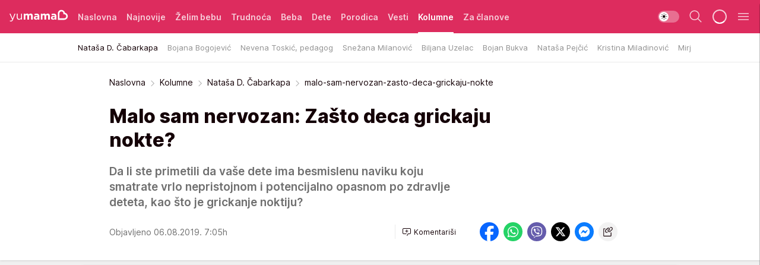

--- FILE ---
content_type: text/html; charset=utf-8
request_url: https://yumama.mondo.rs/kolumne/natasa-cabarkapa/a38201/malo-sam-nervozan-zasto-deca-grickaju-nokte.html
body_size: 39154
content:
<!DOCTYPE html><html  lang="sr"><head><meta charset="utf-8"><meta name="viewport" content="width=device-width, initial-scale=1"><script type="importmap">{"imports":{"#entry":"/_nuxt/entry.uuje-8n3.js"}}</script><script data-cfasync="false">(function(w,d,s,l,i){w[l]=w[l]||[];w[l].push({'gtm.start':
            new Date().getTime(),event:'gtm.js'});var f=d.getElementsByTagName(s)[0],
            j=d.createElement(s),dl=l!='dataLayer'?'&l='+l:'';j.async=true;j.src=
            'https://www.googletagmanager.com/gtm.js?id='+i+dl;f.parentNode.insertBefore(j,f);
            })(window,document,'script','dataLayer','GTM-KTJZ78Z');</script><script>'use strict';(function(b,t,q,h,c,e,f,r,u,a,v,w,m,k,n,p,l){l=(d,g)=>{m=new URLSearchParams(q.search);m.has(d)?g=m.get(d):b[h]&&b[h].hasOwnProperty(d)&&(g=b[h][d]);return isNaN(+g)?g:+g};l('pjnx',!1)||(b[h]=b[h]||{},b[c]=b[c]||{},b[c][e]=b[c][e]||[],k=d=>{a.b[d]=performance.now();a.b[f](d)},n=(d,g)=>{for(;0<d.length;)g[f](d.shift())},p=()=>{a.p=b[c][e][f];b[c][e][f]=a.s[f].bind(a.s)},a=b["__"+h]={t:l('pjfsto',3E3),m:l('pjfstom',2),s:[()=>{k("s");b[c].pubads().setTargeting('pjpel',a.b)}],f:d=>{a.p&&
                (k('f'+d),b[c][e][f]=a.p,a.p=!1,n(a.s,b[c][e]))},g:()=>{a.p&&p();k('g');a.r=setTimeout(()=>a.f('t'),a.t+a.b.g*a.m)}},b[c][e].shift&&(n(b[c][e],a.s),a.b=[],b[c][e][f](()=>a.g()),p(),k('v'+r)))})(window,document,location,'pubjelly','googletag','cmd','push',4);</script><script src="https://pubjelly.nxjmp.com/a/main/pubjelly.js?key=na" async onerror="__pubjelly.f('e')"></script><link rel="canonical" href="https://yumama.mondo.rs/kolumne/natasa-cabarkapa/a38201/malo-sam-nervozan-zasto-deca-grickaju-nokte.html"><script>var googletag = googletag || {}; googletag.cmd = googletag.cmd || [];</script><script src="https://securepubads.g.doubleclick.net/tag/js/gpt.js" async></script><title>malo-sam-nervozan-zasto-deca-grickaju-nokte | Yumama</title><script async data-cfasync="false">window.googletag=window.googletag||{},window.googletag.cmd=window.googletag.cmd||[];var packs=window.localStorage.getItem("df_packs"),packsParsed=packs&&JSON.parse(packs)||[];try{var a=window.localStorage.getItem("df_packsx"),s=a&&JSON.parse(a)||[];s.length&&(packsParsed=packsParsed.concat(s),packsParsed=Array.from(new Set(packsParsed)));var r,e=window.localStorage.getItem("df_packsy"),t=(e&&JSON.parse(e)||[]).map(function(a){return a.id});t.length&&(packsParsed=packsParsed.concat(t),packsParsed=Array.from(new Set(packsParsed)))}catch(d){}var standardPacks=window.localStorage.getItem("df_sp"),standardPacksParsed=standardPacks&&JSON.parse(standardPacks)||[];try{var g=window.localStorage.getItem("df_spx"),c=g&&JSON.parse(g)||[];c.length&&(standardPacksParsed=standardPacksParsed.concat(c),standardPacksParsed=Array.from(new Set(standardPacksParsed)));var o,n=window.localStorage.getItem("df_spy"),p=(n&&JSON.parse(n)||[]).map(function(a){return a.id});p.length&&(standardPacksParsed=standardPacksParsed.concat(p),standardPacksParsed=Array.from(new Set(standardPacksParsed)))}catch(P){}var platforms=window.localStorage.getItem("df_pl"),platformsParsed=platforms&&(JSON.parse(platforms)||[]);if(platformsParsed&&platformsParsed.length)for(var i=0;i<platformsParsed.length;i++)1===platformsParsed[i]&&packsParsed?window.googletag.cmd.push(function(){window.googletag.pubads().setTargeting("defractal",packsParsed)}):2===platformsParsed[i]&&packsParsed&&packsParsed.length?(window.midasWidgetTargeting=window.midasWidgetTargeting||{},window.midasWidgetTargeting.targetings=window.midasWidgetTargeting.targetings||[],window.midasWidgetTargeting.targetings.push({defractal:packsParsed})):3===platformsParsed[i]&&standardPacksParsed&&standardPacksParsed.length&&window.googletag.cmd.push(function(){window.googletag.pubads().setTargeting("defractal_sp",standardPacksParsed)});</script><script src="https://cdn.mediaoutcast.com/player/1.15.0/js/mov-init.min.js" async></script><script src="https://cdn.krakenoptimize.com/setup/get/2c3d3670-34bd-47ec-339e-08d9d68e00ed" async body type="text/javascript" data-cfasync="false"></script><script src="https://cdn.defractal.com/scripts/defractal-4-00440016-9DF8-4D73-AF53-4F07BD2C412E.js" async></script><link rel="stylesheet" href="/_nuxt/entry.Dq-1Pk8F.css" crossorigin><link rel="preload" as="font" href="https://static2yumama.mondo.rs/fonts/Inter.var.woff2" type="font/woff2" crossorigin><link rel="preload" as="font" href="https://static2yumama.mondo.rs/fonts/icomoon/icons.woff" type="font/woff" crossorigin><link rel="preload" as="image" href="https://static2yumama.mondo.rs/api/v3/images/592/1184/49514"><link rel="modulepreload" as="script" crossorigin href="/_nuxt/entry.uuje-8n3.js"><link rel="preload" as="fetch" fetchpriority="low" crossorigin="anonymous" href="/_nuxt/builds/meta/4d195916-eaac-4719-ab6b-907ce808a311.json"><script data-cfasync="false">window.gdprAppliesGlobally=true;(function(){function n(e){if(!window.frames[e]){if(document.body&&document.body.firstChild){var t=document.body;var r=document.createElement("iframe");r.style.display="none";r.name=e;r.title=e;t.insertBefore(r,t.firstChild)}else{setTimeout(function(){n(e)},5)}}}function e(r,a,o,s,c){function e(e,t,r,n){if(typeof r!=="function"){return}if(!window[a]){window[a]=[]}var i=false;if(c){i=c(e,n,r)}if(!i){window[a].push({command:e,version:t,callback:r,parameter:n})}}e.stub=true;e.stubVersion=2;function t(n){if(!window[r]||window[r].stub!==true){return}if(!n.data){return}var i=typeof n.data==="string";var e;try{e=i?JSON.parse(n.data):n.data}catch(t){return}if(e[o]){var a=e[o];window[r](a.command,a.version,function(e,t){var r={};r[s]={returnValue:e,success:t,callId:a.callId};n.source.postMessage(i?JSON.stringify(r):r,"*")},a.parameter)}}const smt=window[r];if(typeof smt!=="function"){window[r]=e;if(window.addEventListener){window.addEventListener("message",t,false)}else{window.attachEvent("onmessage",t)}}}e("__uspapi","__uspapiBuffer","__uspapiCall","__uspapiReturn");n("__uspapiLocator");e("__tcfapi","__tcfapiBuffer","__tcfapiCall","__tcfapiReturn");n("__tcfapiLocator");(function(e){var t=document.createElement("link");t.rel="preconnect";t.as="script";var r=document.createElement("link");r.rel="dns-prefetch";r.as="script";var n=document.createElement("link");n.rel="preload";n.as="script";var i=document.createElement("script");i.id="spcloader";i.type="text/javascript";i["async"]=true;i.charset="utf-8";var a="https://sdk.privacy-center.org/"+e+"/loader.js?target="+document.location.hostname;if(window.didomiConfig&&window.didomiConfig.user){var o=window.didomiConfig.user;var s=o.country;var c=o.region;if(s){a=a+"&country="+s;if(c){a=a+"&region="+c}}}t.href="https://sdk.privacy-center.org/";r.href="https://sdk.privacy-center.org/";n.href=a;i.src=a;var d=document.getElementsByTagName("script")[0];d.parentNode.insertBefore(t,d);d.parentNode.insertBefore(r,d);d.parentNode.insertBefore(n,d);d.parentNode.insertBefore(i,d)})("82d80c84-586b-4519-bdef-240ed8c7f096")})();</script><script data-cfasync="false">function scrollDistance(i,n=66){if(!i||"function"!=typeof i)return;let e,o,t,d;window.addEventListener("scroll",function(l){o||(o=window.pageYOffset),window.clearTimeout(e),e=setTimeout(function(){t=window.pageYOffset,i(d=t-o,o,t),o=null,t=null,d=null},n)},!1)}window.didomiOnReady=window.didomiOnReady||[],window.didomiOnReady.push(function(i){i.notice.isVisible()&&scrollDistance(function(n){parseInt(Math.abs(n),10)>198&&i.notice.isVisible()&&i.setUserAgreeToAll()});if(i.notice.isVisible() && window.innerWidth <= 768){document.body.classList.remove("didomi-popup-open","didomi-popup-open-ios")}if(i.notice.isVisible()){document.querySelector(".didomi-popup").addEventListener("click", e=>{console.log(e)})}});</script><script>window.pp_gemius_identifier = 'nddLo.t0tHaR0oVdngIBGJcgzXYIIo_SbJGyUKkNbJH.m7';
                function gemius_pending(i) { window[i] = window[i] || function () { var x = window[i + '_pdata'] = window[i + '_pdata'] || []; x[x.length] = arguments; }; };
                gemius_pending('gemius_hit'); gemius_pending('gemius_event'); gemius_pending('gemius_init'); gemius_pending('pp_gemius_hit'); gemius_pending('pp_gemius_event'); gemius_pending('pp_gemius_init');
                (function (d, t) {
                    try {
                        var gt = d.createElement(t), s = d.getElementsByTagName(t)[0], l = 'http' + ((location.protocol == 'https:') ? 's' : ''); gt.setAttribute('async', 'async');
                        gt.setAttribute('defer', 'defer'); gt.src = l + '://gars.hit.gemius.pl/xgemius.js'; s.parentNode.insertBefore(gt, s);
                    } catch (e) { }
                })(document, 'script');</script><script>(function(){var dbpr=100;if(Math.random()*100>100-dbpr){var d="dbbRum",w=window,o=document,a=addEventListener,scr=o.createElement("script");scr.async=!0;w[d]=w[d]||[];w[d].push(["presampling",dbpr]);["error","unhandledrejection"].forEach(function(t){a(t,function(e){w[d].push([t,e])});});scr.src="https://cdn.debugbear.com/7cvA2nRRO8aJ.js";o.head.appendChild(scr);}})()</script><meta name="title" content="Malo sam nervozan: Zašto deca grickaju nokte?"><meta hid="description" name="description" content="Da li ste primetili da vaše dete ima besmislenu naviku koju smatrate vrlo nepristojnom i potencijalno opasnom po zdravlje deteta, kao što je grickanje noktiju?"><meta hid="robots" property="robots" content="max-image-preview:large"><meta hid="og:type" property="og:type" content="website"><meta hid="og:title" property="og:title" content="Malo sam nervozan: Zašto deca grickaju nokte?"><meta hid="og:description" property="og:description" content="Da li ste primetili da vaše dete ima besmislenu naviku koju smatrate vrlo nepristojnom i potencijalno opasnom po zdravlje deteta, kao što je grickanje noktiju?"><meta hid="og:image" property="og:image" content="https://static2yumama.mondo.rs/Picture/49514/jpeg/zasto_deca_grickaju_nokte_816113414"><meta hid="og:url" property="og:url" content="https://yumama.mondo.rs/kolumne/natasa-cabarkapa/a38201/malo-sam-nervozan-zasto-deca-grickaju-nokte.html"><meta hid="twitter:card" name="twitter:card" content="summary_large_image"><meta hid="twitter:title" name="twitter:title" content="Malo sam nervozan: Zašto deca grickaju nokte?"><meta hid="twitter:description" name="twitter:description" content="Yumama 2023"><meta hid="twitter:image" name="twitter:image" content="https://static2yumama.mondo.rs/Picture/49514/jpeg/zasto_deca_grickaju_nokte_816113414"><meta hid="twitter.url" name="twitter.url" content="https://yumama.mondo.rs/kolumne/natasa-cabarkapa/a38201/malo-sam-nervozan-zasto-deca-grickaju-nokte.html"><link rel="icon" type="image/svg+xml" href="/favicons/yumama/icon.svg" sizes="any"><link rel="icon" type="image/png" href="/favicons/yumama/favicon-32x32.png" sizes="32x32"><link rel="icon" type="image/png" href="/favicons/yumama/favicon-128x128.png" sizes="128x128"><link rel="apple-touch-icon" type="image/png" href="/favicons/yumama/favicon-180x180.png" sizes="180x180"><link rel="icon" type="image/png" href="/favicons/yumama/favicon-192x192.png" sizes="192x192"><link rel="icon" type="image/png" href="/favicons/yumama/favicon-512x512.png" sizes="512x512"><link rel="alternate" hreflang="sr" href="https://yumama.mondo.rs/kolumne/natasa-cabarkapa/a38201/malo-sam-nervozan-zasto-deca-grickaju-nokte.html"><link rel="alternate" type="application/rss+xml" title="RSS feed for Naslovna" href="https://yumama.mondo.rs/rss/1/Naslovna"><link rel="alternate" type="application/rss+xml" title="RSS feed for Želim bebu" href="https://yumama.mondo.rs/rss/12/zelim-bebu"><link rel="alternate" type="application/rss+xml" title="RSS feed for Trudnoća" href="https://yumama.mondo.rs/rss/13/trudnoca"><link rel="alternate" type="application/rss+xml" title="RSS feed for Beba" href="https://yumama.mondo.rs/rss/14/beba"><link rel="alternate" type="application/rss+xml" title="RSS feed for Dete" href="https://yumama.mondo.rs/rss/15/dete"><link rel="alternate" type="application/rss+xml" title="RSS feed for Porodica" href="https://yumama.mondo.rs/rss/75/porodica"><link rel="alternate" type="application/rss+xml" title="RSS feed for Vesti" href="https://yumama.mondo.rs/rss/100/vesti"><script type="application/ld+json">{
  "@context": "https://schema.org",
  "@graph": [
    {
      "@type": "NewsMediaOrganization",
      "@id": "https://yumama.mondo.rs/#publisher",
      "name": "Yumama",
      "url": "https://yumama.mondo.rs/",
      "sameAs": [
        "https://www.facebook.com/YuMamaPortal/",
        "https://www.instagram.com/yumama.rs/",
        "https://www.youtube.com/channel/UCgGz9Vaf7dh26U5KrjhIJ1Q"
      ],
      "logo": {
        "@type": "ImageObject",
        "@id": "https://yumama.mondo.rs/#/schema/image/yumamars-logo",
        "url": "https://staticyumama.mondo.rs/Picture/12/png/Group-3199",
        "width": 201,
        "height": 40,
        "caption": "Yumama Logo"
      },
      "image": {
        "@id": "https://yumama.mondo.rs/#/schema/image/yumamars-logo"
      }
    },
    {
      "@type": "WebSite",
      "@id": "https://yumama.mondo.rs/#/schema/website/yumamars",
      "url": "https://yumama.mondo.rs",
      "name": "yumama.rs",
      "publisher": {
        "@id": "https://yumama.mondo.rs/#publisher"
      },
      "potentialAction": {
        "@type": "SearchAction",
        "target": "https://yumama.mondo.rs/search/1/1?q={search_term_string}",
        "query-input": "required name=search_term_string"
      }
    },
    {
      "@type": "WebPage",
      "@id": "https://yumama.mondo.rs/kolumne/natasa-cabarkapa/a38201/malo-sam-nervozan-zasto-deca-grickaju-nokte.html",
      "url": "https://yumama.mondo.rs/kolumne/natasa-cabarkapa/a38201/malo-sam-nervozan-zasto-deca-grickaju-nokte.html",
      "inLanguage": "sr-Latn",
      "breadcrumb": {
        "@id": "https://yumama.mondo.rs/kolumne/natasa-cabarkapa/a38201/malo-sam-nervozan-zasto-deca-grickaju-nokte.html#/schema/breadcrumb/a38201"
      },
      "name": "malo-sam-nervozan-zasto-deca-grickaju-nokte | Kolumne | Nataša D. Čabarkapa",
      "isPartOf": {
        "@id": "https://yumama.mondo.rs/#/schema/website/yumamars"
      },
      "datePublished": "2019-08-06T07:05:00+02:00",
      "dateModified": "2019-08-06T07:05:00+02:00",
      "description": "Da li ste primetili da vaše dete ima besmislenu naviku koju smatrate vrlo nepristojnom i potencijalno opasnom po zdravlje deteta, kao što je grickanje noktiju?"
    },
    {
      "@type": [
        "Article",
        "NewsArticle"
      ],
      "@id": "https://yumama.mondo.rs/kolumne/natasa-cabarkapa/a38201/malo-sam-nervozan-zasto-deca-grickaju-nokte.html#/schema/article/a38201",
      "headline": "Malo sam nervozan: Zašto deca grickaju nokte?",
      "description": "Da li ste primetili da vaše dete ima besmislenu naviku koju smatrate vrlo nepristojnom i potencijalno opasnom po zdravlje deteta, kao što je grickanje noktiju?",
      "isPartOf": {
        "@id": "https://yumama.mondo.rs/kolumne/natasa-cabarkapa/a38201/malo-sam-nervozan-zasto-deca-grickaju-nokte.html"
      },
      "mainEntityOfPage": {
        "@id": "https://yumama.mondo.rs/kolumne/natasa-cabarkapa/a38201/malo-sam-nervozan-zasto-deca-grickaju-nokte.html"
      },
      "datePublished": "2019-08-06T07:05:00+02:00",
      "dateModified": "2019-08-06T07:05:00+02:00",
      "image": [
        {
          "@context": "http://schema.org",
          "@type": "ImageObject",
          "width": 1200,
          "height": 675,
          "description": "malo-sam-nervozan-zasto-deca-grickaju-nokte",
          "url": "https://static2yumama.mondo.rs/Picture/49514/jpeg/zasto_deca_grickaju_nokte_816113414"
        },
        {
          "@context": "http://schema.org",
          "@type": "ImageObject",
          "width": 1200,
          "height": 1200,
          "description": "malo-sam-nervozan-zasto-deca-grickaju-nokte",
          "url": "https://static2yumama.mondo.rs/MediumImage/49514/jpeg/zasto_deca_grickaju_nokte_816113414"
        },
        {
          "@context": "http://schema.org",
          "@type": "ImageObject",
          "width": 1200,
          "height": 900,
          "description": "malo-sam-nervozan-zasto-deca-grickaju-nokte",
          "url": "https://static2yumama.mondo.rs/Thumbnail/49514/jpeg/zasto_deca_grickaju_nokte_816113414"
        }
      ],
      "keywords": [
        "logoped",
        "blog stručnjaka",
        "dr nataša d. čabarkapa",
        "psiholog",
        "psihologija",
        "zdravlje dece",
        "najnovije",
        "razvod",
        "stres",
        "emocije",
        "emocionalni razvoj"
      ],
      "author": [
        {
          "@type": "Person",
          "url": "https://yumama.mondo.rs/journalist23/Natasa-Djordjevic-Misic",
          "name": "Nataša Đorđević-Misić"
        }
      ],
      "publisher": {
        "@id": "https://yumama.mondo.rs/#publisher"
      },
      "isAccessibleForFree": "True"
    },
    {
      "@type": "BreadcrumbList",
      "@id": "https://yumama.mondo.rs/kolumne/natasa-cabarkapa/a38201/malo-sam-nervozan-zasto-deca-grickaju-nokte.html#/schema/breadcrumb/a38201",
      "itemListElement": [
        {
          "@type": "ListItem",
          "position": 1,
          "item": {
            "@type": "WebPage",
            "@id": "https://yumama.mondo.rs/kolumne",
            "url": "https://yumama.mondo.rs/kolumne",
            "name": "Kolumne"
          }
        },
        {
          "@type": "ListItem",
          "position": 2,
          "item": {
            "@type": "WebPage",
            "@id": "https://yumama.mondo.rs/kolumne/natasa-cabarkapa",
            "url": "https://yumama.mondo.rs/kolumne/natasa-cabarkapa",
            "name": "Nataša D. Čabarkapa"
          }
        },
        {
          "@type": "ListItem",
          "position": 3,
          "item": {
            "@id": "https://yumama.mondo.rs/kolumne/natasa-cabarkapa/a38201/malo-sam-nervozan-zasto-deca-grickaju-nokte.html",
            "name": "malo-sam-nervozan-zasto-deca-grickaju-nokte | Kolumne | Nataša D. Čabarkapa"
          }
        }
      ]
    }
  ]
}</script><script type="module" src="/_nuxt/entry.uuje-8n3.js" crossorigin></script></head><body><div id="__nuxt"><div><div class="main light yumama page-has-submenu" style=""><!----><header class="header has-submenu"><div class="container"><div class="header__content_wrap"><div class="header__content"><div class="header-logo"><a href="/" class="" title="Yumama"><div class="header-logo__wrap"><svg class="logo-dimensions header-logo__image"><use xlink:href="/img/logo/yumama.svg#logo-light"></use></svg><span class="header-logo__span">Yumama</span></div></a></div><nav class="header-navigation"><div class="header-navigation__wrap"><ul class="header-navigation__list"><!--[--><li class="js_item_1 header-navigation__list-item"><a href="/" class="has-no-background"><span style=""><!----><span>Naslovna</span></span></a><!----></li><li class="js_item_126 header-navigation__list-item"><a href="/Najnovije" class="has-no-background"><span style=""><!----><span>Najnovije</span></span></a><!----></li><li class="js_item_12 header-navigation__list-item"><a href="/zelim-bebu" class="has-no-background"><span style=""><!----><span>Želim bebu</span></span></a><!----></li><li class="js_item_13 header-navigation__list-item"><a href="/trudnoca" class="has-no-background"><span style=""><!----><span>Trudnoća</span></span></a><!----></li><li class="js_item_14 header-navigation__list-item"><a href="/beba" class="has-no-background"><span style=""><!----><span>Beba</span></span></a><!----></li><li class="js_item_15 header-navigation__list-item"><a href="/dete" class="has-no-background"><span style=""><!----><span>Dete</span></span></a><!----></li><li class="js_item_75 header-navigation__list-item"><a href="/porodica" class="has-no-background"><span style=""><!----><span>Porodica</span></span></a><!----></li><li class="js_item_100 header-navigation__list-item"><a href="/vesti" class="has-no-background"><span style=""><!----><span>Vesti</span></span></a><!----></li><li class="js_item_82 is-active header-navigation__list-item"><a href="/kolumne" class="has-no-background"><span style=""><!----><span>Kolumne</span></span></a><nav class="header__subnavigation isArticle"><div class="header-subnavigation__wrap"><ul class="header-subnavigation__list"><!--[--><li class="is-active js_item_83 header-subnavigation__list-item"><a href="/kolumne/natasa-cabarkapa" class="has-no-background"><span style=""><!----><span>Nataša D. Čabarkapa</span></span></a><!----></li><li class="js_item_84 header-subnavigation__list-item"><a href="/kolumne/bojana-bogojevic" class="has-no-background"><span style=""><!----><span>Bojana Bogojević</span></span></a><!----></li><li class="js_item_85 header-subnavigation__list-item"><a href="/kolumne/nevena-toskic" class="has-no-background"><span style=""><!----><span>Nevena Toskić, pedagog</span></span></a><!----></li><li class="js_item_86 header-subnavigation__list-item"><a href="/kolumne/snezana-milanovic" class="has-no-background"><span style=""><!----><span>Snežana Milanović</span></span></a><!----></li><li class="js_item_87 header-subnavigation__list-item"><a href="/kolumne/biljana-uzelac" class="has-no-background"><span style=""><!----><span>Biljana Uzelac</span></span></a><!----></li><li class="js_item_88 header-subnavigation__list-item"><a href="/kolumne/bojana-bukva" class="has-no-background"><span style=""><!----><span>Bojan Bukva</span></span></a><!----></li><li class="js_item_89 header-subnavigation__list-item"><a href="/kolumne/natasa-pejcic" class="has-no-background"><span style=""><!----><span>Nataša Pejčić</span></span></a><!----></li><li class="js_item_90 header-subnavigation__list-item"><a href="/kolumne/kristina-miladinovic" class="has-no-background"><span style=""><!----><span>Kristina Miladinović</span></span></a><!----></li><li class="js_item_91 header-subnavigation__list-item"><a href="/kolumne/mirjana-marinkovic" class="has-no-background"><span style=""><!----><span>Mirjana Marinković</span></span></a><!----></li><li class="js_item_92 header-subnavigation__list-item"><a href="/kolumne/miljana-cvetkovic" class="has-no-background"><span style=""><!----><span>Miljana Cvetković</span></span></a><!----></li><li class="js_item_93 header-subnavigation__list-item"><a href="/kolumne/miroslav-percic" class="has-no-background"><span style=""><!----><span>Miroslav Perčić</span></span></a><!----></li><li class="js_item_94 header-subnavigation__list-item"><a href="/kolumne/radmila-kostic" class="has-no-background"><span style=""><!----><span>Radmila Kostić</span></span></a><!----></li><li class="js_item_95 header-subnavigation__list-item"><a href="/kolumne/novica-kragujevic" class="has-no-background"><span style=""><!----><span>Novica Kragujević</span></span></a><!----></li><!--]--></ul><span class="is-hidden header-navigation__list-item is-view-more"><span class="">Još</span> <i class="icon-overflow-menu--vertical view-more-icon" aria-hidden="true"></i><ul class="is-hidden header-subnavigation__children"><!--[--><!--]--></ul></span></div></nav></li><li class="js_item_97 header-navigation__list-item"><a href="/za-clanove" class="has-no-background"><span style=""><!----><span>Za članove</span></span></a><!----></li><!--]--></ul></div><span class="is-hidden header-navigation__list-item is-view-more">Još <i class="icon-overflow-menu--vertical view-more-icon" aria-hidden="true"></i><ul class="is-hidden header-subnavigation__children"><!--[--><!--]--></ul></span><!--[--><!--]--></nav><div class="header-extra"><div class="theme-toggle theme-toggle--light"><div class="icon-wrap icon-wrap_light"><i class="icon icon-light--filled" aria-hidden="true"></i></div><div class="icon-wrap icon-wrap_asleep"><i class="icon icon-asleep--filled" aria-hidden="true"></i></div></div><div class="header-extra__icon"><i class="icon-search" aria-hidden="true"></i><div class="header-search"><div class="header-search-wrap"><form><input type="text" class="input" placeholder=" Pretraži Yumamu"><!----></form><div class="header-search__close"><i aria-hidden="true" class="icon icon-close"></i></div></div></div></div><div class="header-extra__icon" style="display:none;"><i class="icon-headphones-custom" aria-hidden="true"></i></div><!--[--><div class="header-extra__icon isSpinner"><div class="spinner" data-v-eba6742f></div></div><!--]--><div class="header-extra__icon" style="display:none;"><i class="icon-notification" aria-hidden="true"></i></div><div class="header-extra__icon header-extra__menu"><i class="icon-menu" aria-hidden="true"></i></div><div class="navigation-drawer" style="right:-100%;"><div class="navigation-drawer__header"><div class="navigation-drawer__logo"><svg class="navigation-drawer__logo_image"><use xlink:href="/img/logo/yumama.svg#logo-drawer-light"></use></svg></div><div class="navigation-drawer__close"><i class="icon-close" aria-hidden="true"></i></div></div><div class="navigation-drawer__tabs"><span class="is-active">Kategorije</span><span class="">Ostalo</span></div><!----><div class="navigation-drawer__footer"><ul class="social-menu__list"><!--[--><li class="social-menu__list-item"><a href="https://www.facebook.com/YuMamaPortal/" target="_blank" rel="noopener" aria-label="Facebook"><i class="icon-logo--facebook social-menu__list-icon" aria-hidden="true"></i></a></li><li class="social-menu__list-item"><a href="https://www.instagram.com/yumama.rs/?hl=en" target="_blank" rel="noopener" aria-label="Instagram"><i class="icon-logo--instagram social-menu__list-icon" aria-hidden="true"></i></a></li><li class="social-menu__list-item"><a href="https://yumama.mondo.rs/rss-feed" target="_blank" rel="noopener" aria-label="RSS"><i class="icon-logo--rss social-menu__list-icon" aria-hidden="true"></i></a></li><!--]--></ul></div></div></div></div></div></div></header><!--[--><!--]--><div class="generic-page" data-v-b527da3b><div class="main-container wallpaper-helper" data-v-b527da3b data-v-fdf9347c><!--[--><!----><!--[--><div class="wallpaper-wrapper" data-v-fdf9347c><div class="container"><div id="wallpaper-left" class="wallpaper-left wallpaper-watch"></div><div id="wallpaper-right" class="wallpaper-right wallpaper-watch"></div></div></div><div class="main_wrapper" data-v-fdf9347c><div class="container" data-v-fdf9347c><div id="wallpaper-top" class="wallpaper-top"></div></div><div class="article-header" data-v-fdf9347c data-v-86095f06><div class="article-header-wrap" data-v-86095f06><div class="article-header-container" data-v-86095f06><div class="breadcrumbs-wrap" data-v-86095f06 data-v-77f0710d><div class="breadcrumbs" data-v-77f0710d><a href="/" class="breadcrumbs-link" data-v-77f0710d>Naslovna</a><!--[--><div class="breadcrumbs-icon-container" data-v-77f0710d><i class="icon-chevron--right" aria-hidden="true" data-v-77f0710d></i><a href="/kolumne" class="breadcrumbs-link" data-v-77f0710d>Kolumne</a></div><div class="breadcrumbs-icon-container" data-v-77f0710d><i class="icon-chevron--right" aria-hidden="true" data-v-77f0710d></i><a href="/kolumne/natasa-cabarkapa" class="breadcrumbs-link" data-v-77f0710d>Nataša D. Čabarkapa</a></div><div class="breadcrumbs-icon-container" data-v-77f0710d><i class="icon-chevron--right" aria-hidden="true" data-v-77f0710d></i><span class="breadcrumbs-title" data-v-77f0710d>malo-sam-nervozan-zasto-deca-grickaju-nokte</span></div><!--]--></div></div><div class="article-header-labels" data-v-86095f06 data-v-4f4997d9><!----><!----><!----><!----><!----></div><h1 class="article-header-title" data-v-86095f06>Malo sam nervozan: Zašto deca grickaju nokte?</h1><strong class="article-header-lead" data-v-86095f06>Da li ste primetili da vaše dete ima besmislenu naviku koju smatrate vrlo nepristojnom i potencijalno opasnom po zdravlje deteta, kao što je grickanje noktiju?</strong><!----><!----><div class="article-header-author-share" data-v-86095f06><div class="article-header-author-comments" data-v-86095f06><div class="article-header-author-date" data-v-86095f06><!----><div class="article-header-date" datetime="2019-08-06T07:05:00" data-v-86095f06><time class="article-header-date-published" data-v-86095f06>Objavljeno 06.08.2019. 7:05h  </time><!----></div></div><div class="article-engagement-bar" data-v-86095f06 data-v-c0f3996a><div class="card-engagement-bar card-engagement-bar-wrap" data-v-c0f3996a><div class="card-engagement-bar__left"><!----><!----><!----><div role="button" class="btn"><!--[--><i class="icon-add-comment"></i><span class="text-add-comment">Komentariši</span><!--]--></div></div><!----></div></div></div><div class="article-exposed-share" data-v-86095f06 data-v-5d9026f4><div class="tooltip-box card-share-wrap" data-v-5d9026f4 data-v-2f96c82c><!--[--><!--[--><a role="button" class="tooltip-box__item facebook" data-v-2f96c82c><svg viewBox="0 0 32 32" class="icon facebook" data-v-2f96c82c><use xlink:href="/img/sprite-shares-02042025.svg#facebook-sign" data-v-2f96c82c></use></svg></a><!--]--><!--[--><a role="button" class="tooltip-box__item whatsapp" data-v-2f96c82c><svg viewBox="0 0 24 24" class="icon whatsapp" data-v-2f96c82c><use xlink:href="/img/sprite-shares-02042025.svg#whatsapp" data-v-2f96c82c></use></svg></a><!--]--><!--[--><a role="button" class="tooltip-box__item viber" data-v-2f96c82c><svg viewBox="0 0 24 24" class="icon viber" data-v-2f96c82c><use xlink:href="/img/sprite-shares-02042025.svg#viber" data-v-2f96c82c></use></svg></a><!--]--><!--[--><a role="button" class="tooltip-box__item twitter" data-v-2f96c82c><svg viewBox="0 0 24 24" class="icon twitter" data-v-2f96c82c><use xlink:href="/img/sprite-shares-02042025.svg#twitter" data-v-2f96c82c></use></svg></a><!--]--><!--[--><a role="button" class="tooltip-box__item messenger" data-v-2f96c82c><svg viewBox="0 0 24 24" class="icon messenger" data-v-2f96c82c><use xlink:href="/img/sprite-shares-02042025.svg#messenger" data-v-2f96c82c></use></svg></a><!--]--><!--]--><a role="button" class="tooltip-box__item copy-link" data-v-2f96c82c><svg viewBox="0 0 24 24" class="icon copy-link" data-v-2f96c82c><use xlink:href="/img/sprite-shares-02042025.svg#copy--link-adapted" data-v-2f96c82c></use></svg></a></div></div></div></div></div></div><div class="container" data-v-fdf9347c><!--[--><!--[--><!----><!--]--><!--[--><div class="container placeholder250px gptArticleTop" data-v-fdf9347c><div class="gpt-ad-banner"><div position="0" lazy="false"></div></div></div><!--]--><!--[--><div class="article-main" data-v-fdf9347c><div class="is-main article-content with-sidebar" data-v-1df6af20><div class="full-width" data-v-1df6af20><div class="sticky-scroll-container isSticky" data-v-1df6af20><!--[--><!--[--><div class="generic-component" data-v-1df6af20 data-v-a6cdc878><article class="" data-v-a6cdc878><div class="article-big-image" is-storytelling="false" data-v-896fd29b><figure class="big-image-container" data-v-896fd29b><div class="card-image-container big-image-container__image" style="aspect-ratio:1.50253807106599;" data-v-896fd29b data-v-ecf0a92a><picture class="" data-v-ecf0a92a><!--[--><source media="(max-width: 1023px)" srcset="https://static2yumama.mondo.rs/api/v3/images/592/1184/49514,
https://static2yumama.mondo.rs/api/v3/images/960/1920/49514 1.5x" data-v-ecf0a92a><source media="(min-width: 1024px)" srcset="https://static2yumama.mondo.rs/api/v3/images/960/1920/49514" data-v-ecf0a92a><!--]--><img src="https://static2yumama.mondo.rs/api/v3/images/592/1184/49514" srcset="https://static2yumama.mondo.rs/api/v3/images/592/1184/49514,
https://static2yumama.mondo.rs/api/v3/images/960/1920/49514 1.5x" alt="" class="" style="" data-v-ecf0a92a></picture></div><figcaption class="big-image-source" data-v-896fd29b><span class="big-image-source-desc" data-v-896fd29b>Software:GIMP 2.10.12
Created: 2019:08:05 17:30:06&ensp;</span><span class="big-image-source-copy" data-v-896fd29b>Foto:&nbsp;Foto: Shutterstock</span></figcaption></figure></div><!----><div class="article-body"><!----><!----><!--[--><!--[--><div class="article-rte" document-template="NewsArticle"> <p>Ukoliko ste to primetili, možemo da kažemo da ste u pravu što ste svesni te detetove navike i što vam ona okupira pažnju i na neki način vas zabrinjava. Odnosno, ta navika vašeg deteta vas poziva da se bavite njome, tačnije, da se bavite vašim detetom. </p> </div><!----><!--]--><!--[--><div class="article-rte paragrafNumber_2" document-template="NewsArticle"> <h2>Dete je promenilo ponašanje</h2> </div><!----><!--]--><!--[--><div class="article-rte paragrafNumber_3" document-template="NewsArticle"> <p>Kao i mnoga druga specifična ponašanja deteta i ova navika može služiti detetu samo da privuče vašu pažnju i da vam saopšti: „Tu sam, trebaš mi, imam nešto da ti kažem, ali ne znam kako." Ili: "Šta još treba da uradim pa da shvatiš da mi nedostaješ?". Ovo je samo jedno od tumačenja ove prisilne radnje. Možemo pretpostaviti i da je<strong> grickanje noktiju ili onikofagija</strong> način da se dete izbori sa nekom situacijom koja je za njega frustrirajuća ili ugrožavajuća na neki način i u kojoj se oseća nesigurno, nezaštićeno. Ovu nervoznu naviku u tom slučaju može da ponavlja zbog osećanja teskobe, neznanja kako da se izbori sa novo nastalom situacijom ili uznemirenošću (anksioznosti). Grickanje noktiju može biti povezano i sa nekim drugim poremećajima, kao što je sindrom hiperaktivnosti, ili trenutnim dešavanjima u porodici pa se tada udruženo često javlja i problem sa pisanjem, čitanjem, mucanjem, ne razumevanjem Mama i tata se razvode, tata tuče mamu ili tata pije a mama puno radi i nikada nije kod kuće ili stigao je novi član porodice, mama je donela bebu iz bolnice - sve ovo možda muči vaše dete i uzrok je zašto ono gricka nokte jer ne razume situaciju, nije mu jasno zašto je to tako a vi mu niste na vreme objasnili. Ako se ne rešava na vreme, ovaj problem postaje mnogo veći - dolazi do povlačenja deteta u sebe, pojave agresivnosti ili opsedajuće radnje koja se zove grickanje noktiju.</p> </div><!----><!--]--><!--[--><div class="article-rte" document-template="NewsArticle"> <h2>Šta je uzrok grickanja noktiju?</h2> </div><!----><!--]--><!--[--><div class="article-rte" document-template="NewsArticle"> <p>Grickanje noktiju može pratiti problem u učenju koji se ogleda u lošim strategijama učenja i problemima u čitanju i pisanju, lošem pamćenju diktiranog teksta (diktat u školi), kada dete zapamti dve od tri reči i tada gubi dalji tok pisanja. Roditelji tada primećuju da dete ima problem u usvajanju školskog gradiva, gde se <strong>navika grickanja noktiju udruži sa teškoćama u učenju</strong>. Dete koje doživljava neuspeh u školi prilikom usvajanja veština čitanja i pisanja svoju frustraciju može da ispolji i tako što će usvojiti ovu nervoznu i lošu naviku naviku, koja vremenom dobija šire razmere.</p> </div><!----><!--]--><!--[--><div class="article-ad" document-template="NewsArticle"><!----><div class="midas-intext"><div id="midasWidget__11217"></div></div></div><!----><!--]--><!--[--><div class="related-news__wrap" document-template="NewsArticle" data-v-6784d22a><span class="related-news__block-title" data-v-6784d22a>Povezane vesti</span><!--[--><!--[--><a href="/a38042/" class="related-news__link" data-v-6784d22a><span class="related-news__content" data-v-6784d22a><span class="related-news__text-content" data-v-6784d22a><span class="related-news__label-wrap" data-v-6784d22a><span class="related-news__label" data-v-6784d22a>Nataša D. Čabarkapa</span></span><span class="related-news__title" data-v-6784d22a>Negativne posledice razvoda roditelja: mucanje kod dece</span></span><figure class="related-news__image" data-v-6784d22a><div class="card-image-container" data-v-6784d22a data-v-ecf0a92a><picture class="" data-v-ecf0a92a><!--[--><source media="(max-width: 1023px)" srcset="https://static2yumama.mondo.rs/api/v3/images/212/424/49369" data-v-ecf0a92a><source media="(min-width: 1024px)" srcset="https://static2yumama.mondo.rs/api/v3/images/212/424/49369" data-v-ecf0a92a><!--]--><img src="https://static2yumama.mondo.rs/api/v3/images/212/424/49369" srcset="https://static2yumama.mondo.rs/api/v3/images/212/424/49369" alt="" class="" loading="lazy" style="" data-v-ecf0a92a></picture></div></figure></span><!----></a><!--]--><!--]--></div><!----><!--]--><!--[--><div class="article-rte" document-template="NewsArticle"> <h2>Kako pomoći detetu koje gricka nokte?</h2> </div><!----><!--]--><!--[--><div class="article-rte" document-template="NewsArticle"> <p>Svako grickanje noktiju je individualan fenomen i možemo otkriti da iza toga stoje različite dečje potrebe i osećanja. Ono što je zajedničko jeste da je ta navika jedna od prisilnih radnji i da se svrstava u <strong>emocionalne poremećaje</strong> pri čemu dete najčešće nije svesno toga što radi, kao ni toga šta ta navika "radi za njega". Detetu treba pomoći da osvesti šta radi i kako to radi. <strong>Prvi korak ka promeni jeste da postanemo svesni da naše dete ima problem i da ne zna da ga reši a rešava ga tako što gricka nokte, da postanemo svesni nečega kod nas samih, da smo možda mi uzrok tog problema</strong> (roditelj, škola) da to prihvatimo, sagledamo, uočimo, pripišemo mu značenje i osmislimo način kako da ga rešimo, a pritom da mu damo ime tj. da nađemo uzrok. Zašto moje dete gricka nokte? Zbog tog i tog razloga. Deca sve to ne mogu sama. Potrebna im je pomoć stručnjaka, logopeda, psihologa, učitelja ili roditelja. Iz ovog sledi i da <strong>nikako nije preporučljivo kažnjavati dete na bilo koji način zbog toga što gricka nokte</strong>. Dakle, pogrešno bi bilo govoriti mu kako je to ružno, kako ga sva druga deca gledaju dok to radi, kako može da se zarazi nekom bolešću i slično. Kada mu jednom skrenete pažnju na tu naviku dete će shvatiti i samo da je to nepoželjno, dakle, ono samo će već znati da to ne sme da radi, ali jednostavno nikako ne može da prestane jer ima potrebu da gricka svoje nokte. Nekad vaša izričita zabrana može pomoći detetu da trenutno prestane da gricka nokte. Pred autoritetom koji je jasan i podržavajući ono će prestati. Detetu zato i trebaju odrasli – da mu postave granice. I ta granica bilo roditelja ili stručnog lica  "nemoj to da radiš" može trenutno da urodi plodom. </p> </div><!----><!--]--><!--[--><div class="article-rte" document-template="NewsArticle"> <p>Ali šta ako dete i posle toga nastavi da gricka i to potraje? Onda je vreme da vi kao odrasli promenite princip i prilagodite strategiju. Dakle, šta još možete da uradite? Važno je da znate da ste vi vašem detetu potrebni. Dakle, budite, <strong>bivajte sa njim, provodite vreme zajedno, radite stvari zajedno.</strong> Kroz zajedničko promišljanje i aktivnosti doći ćete do odgovora. Važno je da u tome osmislite situaciju i da joj date neko značenje. Odnosno da smislite zajedničku priču kroz koju će i samo dete doći do odgovora kako to radi i čemu mu ta radnja služi. Samim tim biće sposobno da uvidi obrazac ili šemu po kojoj se nepoželjna navika ponavlja i onda će kroz značenje koje ste joj pripisali moći da je kontroliše i menja.</p> </div><!----><!--]--><!--[--><div class="related-news__wrap" document-template="NewsArticle" data-v-6784d22a><span class="related-news__block-title" data-v-6784d22a>Povezane vesti</span><!--[--><!--[--><a href="/a38153/" class="related-news__link" data-v-6784d22a><span class="related-news__content" data-v-6784d22a><span class="related-news__text-content" data-v-6784d22a><span class="related-news__label-wrap" data-v-6784d22a><span class="related-news__label" data-v-6784d22a>Nataša D. Čabarkapa</span></span><span class="related-news__title" data-v-6784d22a>Negativne posledice razvoda roditelja: Poremećaj čitanja i pisanja kod dece </span></span><figure class="related-news__image" data-v-6784d22a><div class="card-image-container" data-v-6784d22a data-v-ecf0a92a><picture class="" data-v-ecf0a92a><!--[--><source media="(max-width: 1023px)" srcset="https://static2yumama.mondo.rs/api/v3/images/212/424/49440" data-v-ecf0a92a><source media="(min-width: 1024px)" srcset="https://static2yumama.mondo.rs/api/v3/images/212/424/49440" data-v-ecf0a92a><!--]--><img src="https://static2yumama.mondo.rs/api/v3/images/212/424/49440" srcset="https://static2yumama.mondo.rs/api/v3/images/212/424/49440" alt="" class="" loading="lazy" style="" data-v-ecf0a92a></picture></div></figure></span><!----></a><!--]--><!--]--></div><!----><!--]--><!--[--><div class="article-rte" document-template="NewsArticle"> <p>Ako i to ne bude dovoljno potražite pomoć stručnog tima koji će svojim pristupom i metodama, zajedno sa roditeljima, tragati za rešenjima. Ako je ta navika povezana sa problemima učenja, logoped će sa detetom raditi i na strategijama učenja i veštini čitanja i pisanja, brzini pisanja pri diktatu u školi, dok će psiholog pružati adekvatu psihološku podršku i sagledati problem iz šire perspektive.</p> </div><!----><!--]--><!--]--><!----><!----></div><!----><!----></article></div><!--]--><!--[--><div class="generic-component" data-v-1df6af20 data-v-a6cdc878><div class="article-progression" data-v-a6cdc878 data-v-d6eb61a3><a href="/kolumne/natasa-cabarkapa/a38236/selektivni-mutizam.html" class="article-progression__link" data-v-d6eb61a3><span class="arrow is-left" data-v-d6eb61a3></span>Prethodna vest</a><a href="/kolumne/natasa-cabarkapa/a38153/negativne-posledice-razvoda-roditelja-poremecaj-citanja-i-pisanj.html" class="article-progression__link" data-v-d6eb61a3><span class="arrow is-right" data-v-d6eb61a3></span>Sledeća vest</a></div></div><!--]--><!--[--><div class="generic-component" data-v-1df6af20 data-v-a6cdc878><section class="article-tags" data-v-a6cdc878 data-v-0c543b8f><div class="article-tags__title" data-v-0c543b8f>Tagovi</div><ul class="article-tags__list" data-v-0c543b8f><!--[--><li class="article-tags__tag" data-v-0c543b8f><a href="/tag68/Logoped/1" class="article-tags__tag-link" data-v-0c543b8f>Logoped</a></li><li class="article-tags__tag" data-v-0c543b8f><a href="/tag2028/Blog-strucnjaka/1" class="article-tags__tag-link" data-v-0c543b8f>Blog stručnjaka</a></li><li class="article-tags__tag" data-v-0c543b8f><a href="/tag2500/Dr-Natasa-D-Cabarkapa/1" class="article-tags__tag-link" data-v-0c543b8f>Dr Nataša D. Čabarkapa</a></li><li class="article-tags__tag" data-v-0c543b8f><a href="/tag2057/Psiholog/1" class="article-tags__tag-link" data-v-0c543b8f>Psiholog</a></li><li class="article-tags__tag" data-v-0c543b8f><a href="/tag960/Psihologija/1" class="article-tags__tag-link" data-v-0c543b8f>Psihologija</a></li><li class="article-tags__tag" data-v-0c543b8f><a href="/tag202/Zdravlje-dece/1" class="article-tags__tag-link" data-v-0c543b8f>Zdravlje dece</a></li><li class="article-tags__tag" data-v-0c543b8f><a href="/tag2868/najnovije/1" class="article-tags__tag-link" data-v-0c543b8f>najnovije</a></li><li class="article-tags__tag" data-v-0c543b8f><a href="/tag213/Razvod/1" class="article-tags__tag-link" data-v-0c543b8f>Razvod</a></li><li class="article-tags__tag" data-v-0c543b8f><a href="/tag604/Stres/1" class="article-tags__tag-link" data-v-0c543b8f>Stres</a></li><li class="article-tags__tag" data-v-0c543b8f><a href="/tag1907/Emocije/1" class="article-tags__tag-link" data-v-0c543b8f>Emocije</a></li><li class="article-tags__tag" data-v-0c543b8f><a href="/tag2229/Emocionalni-razvoj/1" class="article-tags__tag-link" data-v-0c543b8f>Emocionalni razvoj</a></li><!--]--></ul></section></div><!--]--><!--[--><div class="generic-component" data-v-1df6af20 data-v-a6cdc878><section class="article-communities" data-v-a6cdc878 data-v-5bc7a5a9><div class="article-communities-header" data-v-5bc7a5a9><span class="article-communities-title" data-v-5bc7a5a9>Budi deo Yumama zajednice.</span></div><ul class="article-communities-list" data-v-5bc7a5a9><!--[--><li class="article-communities-list-item" data-v-5bc7a5a9><a href="https://www.facebook.com/YuMamaPortal/" target="_blank" rel="noopener" aria-label="Facebook" class="facebook" data-v-5bc7a5a9><svg viewBox="0 0 24 24" class="icon" data-v-5bc7a5a9><use xlink:href="/img/sprite-shares-02042025.svg#facebook-monochrome" data-v-5bc7a5a9></use></svg><span class="article-communities-list-item-name" data-v-5bc7a5a9>Facebook</span></a></li><li class="article-communities-list-item" data-v-5bc7a5a9><a href="https://www.instagram.com/yumama.rs/?hl=en" target="_blank" rel="noopener" aria-label="Instagram" class="instagram" data-v-5bc7a5a9><svg viewBox="0 0 24 24" class="icon" data-v-5bc7a5a9><use xlink:href="/img/sprite-shares-02042025.svg#instagram" data-v-5bc7a5a9></use></svg><span class="article-communities-list-item-name" data-v-5bc7a5a9>Instagram</span></a></li><!--]--></ul></section></div><!--]--><!--[--><div class="generic-component isSticky isBottom" data-v-1df6af20 data-v-a6cdc878><div class="article-engagement-bar" data-v-a6cdc878 data-v-c0f3996a><div class="card-engagement-bar card-engagement-bar-wrap" data-v-c0f3996a><div class="card-engagement-bar__left"><div role="button" class="btn"><i class="icon-thumbs-up"></i><!----><!----><!----><!--[-->Reaguj<!--]--></div><!----><div class="card-divider card-divider-wrap"></div><div role="button" class="btn"><!--[--><i class="icon-add-comment"></i><span class="text-add-comment">Komentariši</span><!--]--></div></div><div class="inArticle card-engagement-bar__right"><div class="card-divider card-divider-wrap"></div><span role="button" aria-label="share" class="btn--round"><i class="icon-share"></i></span><!----></div></div></div></div><!--]--><!--]--></div></div></div><aside class="article-sidebar" data-v-1d5f7d48><div class="scroll-reference-start isSticky" data-v-1d5f7d48><!--[--><div class="generic-component" data-v-1d5f7d48 data-v-a6cdc878><div class="container placeholder600px" data-v-a6cdc878><div class="gpt-ad-banner"><div position="0" lazy="false"></div></div></div></div><div class="generic-component" data-v-1d5f7d48 data-v-a6cdc878><div class="latest-news-acl" data-v-a6cdc878 data-v-cea0f783><div class="latest-news-list-feed" data-v-cea0f783><div class="news-feed" data-v-cea0f783 data-v-8cf1da25><!--[--><div class="card-header card-header-wrap card-header-wrap" data-v-8cf1da25 data-v-57c342d2><!----><span class="card-header__title" data-v-57c342d2>Najnovije</span><a href="/Najnovije" class="card-header__icon" data-v-57c342d2><i class="icon-arrow--right" data-v-57c342d2></i></a></div><!--]--><div class="" data-v-8cf1da25><!--[--><!--[--><!----><div class="feed-list-item" data-v-8cf1da25><div class="card-divider card-divider-wrap card-divider" data-v-8cf1da25 data-v-49e31b96></div><div class="card card-wrap type-news-card-c-simple" data-v-8cf1da25 data-v-d3260d91><a href="/dete/zivot-vaspitanje-deteta/a56728/7-stvari-koje-bi-roditelji-zeleli-da-cuju-od-dece.html" class="card-link" rel="rel"><!--[--><!--[--><!--]--><div class="card-content"><div class="card-text-content"><!--[--><div class="card-labels-wrap is-visible-desktop" data-v-d3260d91><div class="card-labels" data-v-d3260d91 data-v-6ed27fdc><!----><!----><!----><!----><!----><!----><!----><!----><div class="is-secondary card-label card-label-wrap" data-v-6ed27fdc data-v-d3a173a3><!----><!----><span class="label-text" data-v-d3a173a3>Život i vaspitanje</span></div><!----><!----></div></div><!--]--><!--[--><div class="card-title hasAltTime" data-v-d3260d91><!----><h2 class="title isTitleLighter" data-v-d3260d91>7 stvari koje roditelji potajno žele da čuju: Znači im sve na svetu, ali neće to da traže od dece</h2></div><div class="alt-time" data-v-d3260d91><div class="is-secondary-alt card-label card-label-wrap" data-v-d3260d91 data-v-d3a173a3><!----><!----><span class="label-text" data-v-d3a173a3>Pre 10 h</span></div></div><!--]--><!--[--><!--]--><!--[--><!--]--><!----></div><!--[--><!--]--></div><!----><!--]--></a><!--[--><!--]--><!----></div></div><!----><!--]--><!--[--><!----><div class="feed-list-item" data-v-8cf1da25><div class="card-divider card-divider-wrap card-divider" data-v-8cf1da25 data-v-49e31b96></div><div class="card card-wrap type-news-card-c-simple" data-v-8cf1da25 data-v-d3260d91><a href="/porodica/zivot-porodice/a56735/4-lekcije-u-prvoj-godini-majcinstva.html" class="card-link" rel="rel"><!--[--><!--[--><!--]--><div class="card-content"><div class="card-text-content"><!--[--><div class="card-labels-wrap is-visible-desktop" data-v-d3260d91><div class="card-labels" data-v-d3260d91 data-v-6ed27fdc><!----><!----><!----><!----><!----><!----><!----><!----><div class="is-secondary card-label card-label-wrap" data-v-6ed27fdc data-v-d3a173a3><!----><!----><span class="label-text" data-v-d3a173a3>Život porodice</span></div><!----><!----></div></div><!--]--><!--[--><div class="card-title hasAltTime" data-v-d3260d91><!----><h2 class="title isTitleLighter" data-v-d3260d91>Prošla je godina otkad sam postala majka: Naučila sam 4 važne lekcije koje se neće svima svideti</h2></div><div class="alt-time" data-v-d3260d91><div class="is-secondary-alt card-label card-label-wrap" data-v-d3260d91 data-v-d3a173a3><!----><!----><span class="label-text" data-v-d3a173a3>Pre 14 h</span></div></div><!--]--><!--[--><!--]--><!--[--><!--]--><!----></div><!--[--><!--]--></div><!----><!--]--></a><!--[--><!--]--><!----></div></div><!----><!--]--><!--[--><!----><div class="feed-list-item" data-v-8cf1da25><div class="card-divider card-divider-wrap card-divider" data-v-8cf1da25 data-v-49e31b96></div><div class="card card-wrap type-news-card-c-simple" data-v-8cf1da25 data-v-d3260d91><a href="/porodica/zivot-porodice/a56763/tata-prozvao-mame-domacice-da-lazu-da-im-je-tesko.html" class="card-link" rel="rel"><!--[--><!--[--><!--]--><div class="card-content"><div class="card-text-content"><!--[--><div class="card-labels-wrap is-visible-desktop" data-v-d3260d91><div class="card-labels" data-v-d3260d91 data-v-6ed27fdc><!----><!----><!----><!----><!----><!----><!----><!----><div class="is-secondary card-label card-label-wrap" data-v-6ed27fdc data-v-d3a173a3><!----><!----><span class="label-text" data-v-d3a173a3>Život porodice</span></div><!----><!----></div></div><!--]--><!--[--><div class="card-title hasAltTime" data-v-d3260d91><!----><h2 class="title isTitleLighter" data-v-d3260d91>&quot;Mame koje ostaju kod kuće sa decom lažu da im je teško&quot;: Tata prozvao nezaposlene majke, muškarci ga podržali</h2></div><div class="alt-time" data-v-d3260d91><div class="is-secondary-alt card-label card-label-wrap" data-v-d3260d91 data-v-d3a173a3><!----><!----><!----></div></div><!--]--><!--[--><!--]--><!--[--><!--]--><!----></div><!--[--><!--]--></div><!----><!--]--></a><!--[--><!--]--><!----></div></div><!----><!--]--><!--[--><!----><div class="feed-list-item" data-v-8cf1da25><div class="card-divider card-divider-wrap card-divider" data-v-8cf1da25 data-v-49e31b96></div><div class="card card-wrap type-news-card-c-simple" data-v-8cf1da25 data-v-d3260d91><a href="/dete/zdravlje-deteta/a56762/igranje-u-blatu-vazno-za-decji-imunitet-i-razvoj.html" class="card-link" rel="rel"><!--[--><!--[--><!--]--><div class="card-content"><div class="card-text-content"><!--[--><div class="card-labels-wrap is-visible-desktop" data-v-d3260d91><div class="card-labels" data-v-d3260d91 data-v-6ed27fdc><!----><!----><!----><!----><!----><!----><!----><!----><div class="is-secondary card-label card-label-wrap" data-v-6ed27fdc data-v-d3a173a3><!----><!----><span class="label-text" data-v-d3a173a3>Zdravlje deteta</span></div><!----><!----></div></div><!--]--><!--[--><div class="card-title hasAltTime" data-v-d3260d91><!----><h2 class="title isTitleLighter" data-v-d3260d91>Ako se dete ne valja u blatu, nije dobro: Pedijatar i psiholog otkrili zašto je to za psihu važno</h2></div><div class="alt-time" data-v-d3260d91><div class="is-secondary-alt card-label card-label-wrap" data-v-d3260d91 data-v-d3a173a3><!----><!----><!----></div></div><!--]--><!--[--><!--]--><!--[--><!--]--><!----></div><!--[--><!--]--></div><!----><!--]--></a><!--[--><!--]--><!----></div></div><!----><!--]--><!--[--><!----><div class="feed-list-item" data-v-8cf1da25><div class="card-divider card-divider-wrap card-divider" data-v-8cf1da25 data-v-49e31b96></div><div class="card card-wrap type-news-card-c-simple" data-v-8cf1da25 data-v-d3260d91><a href="/porodica/zivot-porodice/a56760/4-osobine-po-kojima-se-prepoznaje-emocinalno-hladan-otac.html" class="card-link" rel="rel"><!--[--><!--[--><!--]--><div class="card-content"><div class="card-text-content"><!--[--><div class="card-labels-wrap is-visible-desktop" data-v-d3260d91><div class="card-labels" data-v-d3260d91 data-v-6ed27fdc><!----><!----><!----><!----><!----><!----><!----><!----><div class="is-secondary card-label card-label-wrap" data-v-6ed27fdc data-v-d3a173a3><!----><!----><span class="label-text" data-v-d3a173a3>Život porodice</span></div><!----><!----></div></div><!--]--><!--[--><div class="card-title hasAltTime" data-v-d3260d91><!----><h2 class="title isTitleLighter" data-v-d3260d91>4 osobine hladnog, nedostupnog oca: Fizički je tu, ali njegova nevidljiva barijera utiče na razvoj dece</h2></div><div class="alt-time" data-v-d3260d91><div class="is-secondary-alt card-label card-label-wrap" data-v-d3260d91 data-v-d3a173a3><!----><!----><!----></div></div><!--]--><!--[--><!--]--><!--[--><!--]--><!----></div><!--[--><!--]--></div><!----><!--]--></a><!--[--><!--]--><!----></div></div><!----><!--]--><!--]--></div><!--[--><!--]--><!--[--><!--]--><!--[--><!--]--></div></div></div></div><div class="generic-component" data-v-1d5f7d48 data-v-a6cdc878><div class="container placeholder600px" data-v-a6cdc878><div class="gpt-ad-banner"><div position="0" lazy="false"></div></div></div></div><div class="generic-component" data-v-1d5f7d48 data-v-a6cdc878><div class="container placeholder600px" data-v-a6cdc878><div class="gpt-ad-banner"><div position="0" lazy="false"></div></div></div></div><div class="generic-component" data-v-1d5f7d48 data-v-a6cdc878><div class="lazy-component" data-v-a6cdc878 data-v-c30c4edf><!--[--><!--]--></div></div><div class="generic-component" data-v-1d5f7d48 data-v-a6cdc878><div class="lazy-component" data-v-a6cdc878 data-v-c30c4edf><!--[--><!--]--></div></div><!--]--></div></aside></div><!--]--><!--[--><div class="async-block" data-v-fdf9347c data-v-ac3220c8><!--[--><!--]--></div><!--]--><!--[--><div class="article-below" data-v-fdf9347c><div class="is-main below-article-content" data-v-1df6af20><div class="full-width" data-v-1df6af20><div class="sticky-scroll-container isSticky" data-v-1df6af20><!--[--><!--]--></div></div></div><div class="article-sidebar" data-v-1d5f7d48><div class="scroll-reference-start isSticky" data-v-1d5f7d48><!--[--><!--]--></div></div></div><!--]--><!--[--><div class="html-text-element" data-v-fdf9347c><div><script>if (!window.modalInterval) {    window.modalInterval = setInterval(() => {        const els = document.querySelectorAll("[href='#openGigyaModal']");        if (els.length) {            [...els].forEach(el => {                if (!el.dataset['scriptCreated']) {                    el.addEventListener('click', e => {                        e.preventDefault();                        document.querySelector('.header-extra__icon .icon-user--avatar').parentNode.click();                    });                    el.dataset['scriptCreated'] = 'created';                }            });        }    }, 1000);}</script></div></div><!--]--><!--]--></div></div><!--]--><!--]--></div></div><!----><footer class="footer" data-v-d4f2095c><div class="container" data-v-d4f2095c><div class="footer-logo__wrap" data-v-d4f2095c><svg viewBox="0 0 99 24" class="footer-logo__image" data-v-d4f2095c><use xlink:href="/img/logo/yumama.svg#logo-drawer-light" data-v-d4f2095c></use></svg><span class="header-logo__span" data-v-d4f2095c>Yumama</span></div><nav class="footer-navigation__wrap" data-v-d4f2095c data-v-5464f09b><ul class="footer-navigation__list" data-v-5464f09b><!--[--><li class="footer-navigation__list-item is-category" data-v-5464f09b><a href="/" class="has-no-background footer-custom" theme="light" data-v-5464f09b><span style=""><!----><span>Naslovna</span></span></a><span class="bottom-line light category-surface-color-default" data-v-5464f09b></span></li><li class="footer-navigation__list-item is-category" data-v-5464f09b><a href="/zelim-bebu" class="has-no-background footer-custom" theme="light" data-v-5464f09b><span style=""><!----><span>Želim bebu</span></span></a><span class="bottom-line light category-surface-color-default" data-v-5464f09b></span></li><li class="footer-navigation__list-item is-category" data-v-5464f09b><a href="/trudnoca" class="has-no-background footer-custom" theme="light" data-v-5464f09b><span style=""><!----><span>Trudnoća</span></span></a><span class="bottom-line light category-surface-color-default" data-v-5464f09b></span></li><li class="footer-navigation__list-item is-category" data-v-5464f09b><a href="/beba" class="has-no-background footer-custom" theme="light" data-v-5464f09b><span style=""><!----><span>Beba</span></span></a><span class="bottom-line light category-surface-color-default" data-v-5464f09b></span></li><li class="footer-navigation__list-item is-category" data-v-5464f09b><a href="/dete" class="has-no-background footer-custom" theme="light" data-v-5464f09b><span style=""><!----><span>Dete</span></span></a><span class="bottom-line light category-surface-color-default" data-v-5464f09b></span></li><li class="footer-navigation__list-item is-category" data-v-5464f09b><a href="/porodica" class="has-no-background footer-custom" theme="light" data-v-5464f09b><span style=""><!----><span>Porodica</span></span></a><span class="bottom-line light category-surface-color-default" data-v-5464f09b></span></li><li class="footer-navigation__list-item is-category" data-v-5464f09b><a href="/vesti" class="has-no-background footer-custom" theme="light" data-v-5464f09b><span style=""><!----><span>Vesti</span></span></a><span class="bottom-line light category-surface-color-default" data-v-5464f09b></span></li><li class="is-active footer-navigation__list-item is-category" data-v-5464f09b><a href="/kolumne" class="has-no-background footer-custom" theme="light" data-v-5464f09b><span style=""><!----><span>Kolumne</span></span></a><span class="bottom-line light category-surface-color-default" data-v-5464f09b></span></li><li class="footer-navigation__list-item is-category" data-v-5464f09b><a href="/za-clanove" class="has-no-background footer-custom" theme="light" data-v-5464f09b><span style=""><!----><span>Za članove</span></span></a><span class="bottom-line light category-surface-color-default" data-v-5464f09b></span></li><!--]--></ul></nav><div class="footer-divider" data-v-d4f2095c></div><div data-v-d4f2095c><ul class="footer-magazines-list__list" data-v-d4f2095c data-v-af12385a><!--[--><li class="footer-magazines-list__list-item" data-v-af12385a><a href="https://mondo.rs/" target="_blank" rel="noopener" aria-label="Mondo" data-v-af12385a><svg viewBox="0 0 68.1 24" class="footer-magazines-list__svg" data-v-af12385a><use xlink:href="/img/footer-logo-sprite-complete-responsive.svg#logo-mondo" data-v-af12385a></use></svg></a></li><li class="footer-magazines-list__list-item" data-v-af12385a><a href="https://www.kurir.rs/" target="_blank" rel="noopener" aria-label="Kurir" data-v-af12385a><svg viewBox="0 0 46 24" class="footer-magazines-list__svg" data-v-af12385a><use xlink:href="/img/footer-logo-sprite-complete-responsive.svg#logo-kurir" data-v-af12385a></use></svg></a></li><li class="footer-magazines-list__list-item" data-v-af12385a><a href="https://www.espreso.co.rs/" target="_blank" rel="noopener" aria-label="Espreso" data-v-af12385a><svg viewBox="0 0 49.1 24" class="footer-magazines-list__svg" data-v-af12385a><use xlink:href="/img/footer-logo-sprite-complete-responsive.svg#logo-espreso" data-v-af12385a></use></svg></a></li><li class="footer-magazines-list__list-item" data-v-af12385a><a href="https://stvarukusa.mondo.rs/" target="_blank" rel="noopener" aria-label="Stvar Ukusa" data-v-af12385a><svg viewBox="0 0 67.1 24" class="footer-magazines-list__svg" data-v-af12385a><use xlink:href="/img/footer-logo-sprite-complete-responsive.svg#logo-stvarukusa" data-v-af12385a></use></svg></a></li><li class="footer-magazines-list__list-item" data-v-af12385a><a href="https://lepaisrecna.mondo.rs/" target="_blank" rel="noopener" aria-label="Lepa i srećna" data-v-af12385a><svg viewBox="0 0 50.1 24" class="footer-magazines-list__svg" data-v-af12385a><use xlink:href="/img/footer-logo-sprite-complete-responsive.svg#logo-lepaisrecna" data-v-af12385a></use></svg></a></li><li class="footer-magazines-list__list-item" data-v-af12385a><a href="https://sensa.mondo.rs/" target="_blank" rel="noopener" aria-label="Sensa" data-v-af12385a><svg viewBox="0 0 49.2 24" class="footer-magazines-list__svg" data-v-af12385a><use xlink:href="/img/footer-logo-sprite-complete-responsive.svg#logo-sensa" data-v-af12385a></use></svg></a></li><li class="footer-magazines-list__list-item" data-v-af12385a><a href="https://elle.rs/" target="_blank" rel="noopener" aria-label="Elle" data-v-af12385a><svg viewBox="0 0 42.3 24" class="footer-magazines-list__svg" data-v-af12385a><use xlink:href="/img/footer-logo-sprite-complete-responsive.svg#logo-elle" data-v-af12385a></use></svg></a></li><li class="footer-magazines-list__list-item" data-v-af12385a><a href="https://smartlife.mondo.rs/" target="_blank" rel="noopener" aria-label="Smartlife" data-v-af12385a><svg viewBox="0 0 63.1 24" class="footer-magazines-list__svg" data-v-af12385a><use xlink:href="/img/footer-logo-sprite-complete-responsive.svg#logo-smartlife" data-v-af12385a></use></svg></a></li><li class="footer-magazines-list__list-item" data-v-af12385a><a href="https://stil.kurir.rs/" target="_blank" rel="noopener" aria-label="Stil kurir" data-v-af12385a><svg viewBox="0 0 19.9 24" class="footer-magazines-list__svg" data-v-af12385a><use xlink:href="/img/footer-logo-sprite-complete-responsive.svg#logo-stil" data-v-af12385a></use></svg></a></li><li class="footer-magazines-list__list-item" data-v-af12385a><a href="https://glossy.espreso.co.rs/" target="_blank" rel="noopener" aria-label="Glossy" data-v-af12385a><svg viewBox="0 0 51.4 24" class="footer-magazines-list__svg" data-v-af12385a><use xlink:href="/img/footer-logo-sprite-complete-responsive.svg#logo-glossy" data-v-af12385a></use></svg></a></li><!--]--></ul><div class="footer-divider" data-v-d4f2095c></div></div><div data-v-d4f2095c><nav class="extra-menu__wrap" data-v-d4f2095c data-v-f1a650e6><ul class="extra-menu__list" data-v-f1a650e6><!--[--><li class="extra-menu__list-item" data-v-f1a650e6><a href="/Impresum" class="" data-v-f1a650e6>Impresum</a></li><li class="extra-menu__list-item" data-v-f1a650e6><a href="https://static2yumama.mondo.rs/Binary/17/Uslovi-koriscenja-WMG.pdf" target="_blank" data-v-f1a650e6>Pravila i uslovi korišćenja</a></li><li class="extra-menu__list-item" data-v-f1a650e6><a href="/Kontakt" class="" data-v-f1a650e6>Kontakt</a></li><li class="extra-menu__list-item" data-v-f1a650e6><a href="/Politika-o-kolacicima" class="" data-v-f1a650e6>Politika o kolačićima</a></li><li class="extra-menu__list-item" data-v-f1a650e6><a href="https://static2yumama.mondo.rs/Binary/21/POLITIKA-PRIVATNOSTI.pdf" target="_blank" data-v-f1a650e6>Politika privatnosti</a></li><li class="extra-menu__list-item" data-v-f1a650e6><a href="/Marketing" class="" data-v-f1a650e6>Marketing</a></li><li class="extra-menu__list-item" data-v-f1a650e6><a href="/1/1/Archive" class="" data-v-f1a650e6>Arhiva</a></li><!--]--></ul></nav><div class="footer-divider" data-v-d4f2095c></div></div><div data-v-d4f2095c><nav class="social-menu-footer__wrap" data-v-d4f2095c data-v-789022e0><ul class="social-menu-footer__list" data-v-789022e0><!--[--><li class="social-menu-footer__list-item" data-v-789022e0><a href="https://www.facebook.com/YuMamaPortal/" target="_blank" rel="noopener" aria-label="Facebook" data-v-789022e0><svg viewBox="0 0 24 24" class="social-menu-footer__svg" data-v-789022e0><use xlink:href="/img/sprite-shares-02042025.svg#channel-facebook-light" data-v-789022e0></use></svg></a></li><li class="social-menu-footer__list-item" data-v-789022e0><a href="https://www.instagram.com/yumama.rs/?hl=en" target="_blank" rel="noopener" aria-label="Instagram" data-v-789022e0><svg viewBox="0 0 24 24" class="social-menu-footer__svg" data-v-789022e0><use xlink:href="/img/sprite-shares-02042025.svg#channel-instagram-light" data-v-789022e0></use></svg></a></li><li class="social-menu-footer__list-item" data-v-789022e0><a href="https://yumama.mondo.rs/rss-feed" target="_blank" rel="noopener" aria-label="RSS" data-v-789022e0><svg viewBox="0 0 24 24" class="social-menu-footer__svg" data-v-789022e0><use xlink:href="/img/sprite-shares-02042025.svg#channel-rss-light" data-v-789022e0></use></svg></a></li><!--]--></ul></nav><div class="footer-divider" data-v-d4f2095c></div></div><div class="footer-copyright" data-v-d4f2095c>© 2025. MONDO, Inc. Sva prava zadržana.</div><!----></div></footer></div></div></div><div id="teleports"></div><script type="application/json" data-nuxt-data="nuxt-app" data-ssr="true" id="__NUXT_DATA__">[["ShallowReactive",1],{"data":2,"state":1132,"once":1134,"_errors":1135,"serverRendered":552,"path":1137,"pinia":1138},["ShallowReactive",3],{"core":4,"my-content-/kolumne/natasa-cabarkapa/a38201/malo-sam-nervozan-zasto-deca-grickaju-nokte.html":598},{"mainMenu":5,"mainFooterMenu":403,"socialMenu":422,"magazinesMenu":444,"extraMenu":515,"siteSettings":551,"latestNewsMenu":557},[6,15,21,50,100,136,191,227,268,367],{"MenuItemId":7,"MenuItemType":8,"Title":9,"Url":10,"Properties":11},1,"Category","Naslovna","/",{"frontpage-httpheader-Cache-Control":12,"frontpage-httpheader-Vary":13,"DefaultDomain":14},"public, s-maxage=15, stale-while-revalidate=5","origami-cache","https://yumama.mondo.rs",{"MenuItemId":16,"MenuItemType":8,"Title":17,"Url":18,"Properties":19},126,"Najnovije","/Najnovije",{"homePageRss":20,"DefaultDomain":14},"True",{"MenuItemId":22,"MenuItemType":8,"Title":23,"Url":24,"Properties":25,"SubItems":28},12,"Želim bebu","/zelim-bebu",{"SeoDescription":26,"frontpage-httpheader-Cache-Control":12,"frontpage-httpheader-Vary":13,"SeoTitle":27,"DefaultDomain":14},"Započnite planiranje trudnoće sa nama - informišite se o pripremi za začeće, eventualnim problemima, i kako da lakše i brže ostanete u drugom stanju.","  Planiranje trudnoće | Šta uraditi pre začeća | Yumama",[29,36,43],{"MenuItemId":30,"MenuItemType":8,"Title":31,"Url":32,"Properties":33},16,"Priprema za trudnoću","/zelim-bebu/priprema-za-trudnocu",{"SeoDescription":34,"frontpage-httpheader-Cache-Control":12,"frontpage-httpheader-Vary":13,"SeoTitle":35,"DefaultDomain":14},"Kako se pravilno pripremiti za trudnoću? Pročitajte savete za dostizanje psihofizičkog stanja koje je najbolje za buduće mame.","Priprema za trudnoću | Saveti za buduće mame | Yumama",{"MenuItemId":37,"MenuItemType":8,"Title":38,"Url":39,"Properties":40},17,"Sterilitet i problemi","/zelim-bebu/sterilitet-problemi",{"SeoTitle":41,"SeoDescription":42,"frontpage-httpheader-Cache-Control":12,"frontpage-httpheader-Vary":13,"DefaultDomain":14},"Sterilitet i neplodnost | Problemi kod začeća | Yumama","Sumnjate na sterilitet ili vam je već dijagnostikovan? Izborite se sa problemima kod začeća - informišite se o svemu što bi vam moglo koristiti pri postizanju cilja.",{"MenuItemId":44,"MenuItemType":8,"Title":45,"Url":46,"Properties":47},18,"Da li sam trudna?","/zelim-bebu/da-li-sam-trudna",{"SeoTitle":48,"SeoDescription":49,"frontpage-httpheader-Cache-Control":12,"frontpage-httpheader-Vary":13,"DefaultDomain":14},"Rani znaci trudnoće | Da li sam trudna | Yumama","Koji su rani znaci trudnoće? Proverite da li ste trudni - pročitajte šta su sigurni znaci trudnoće, a šta bi moglo da vas zavara da ste u drugom stanju.",{"MenuItemId":51,"MenuItemType":8,"Title":52,"Url":53,"Properties":54,"SubItems":57},13,"Trudnoća","/trudnoca",{"SeoTitle":55,"SeoDescription":56,"frontpage-httpheader-Cache-Control":12,"frontpage-httpheader-Vary":13,"DefaultDomain":14},"Sve o trudnoći | Yumama","Trudni ste, i želite da znate sve o tome - informišite se šta možete da očekujete, koje korake bi trebalo da preduzmete i kako da se pripremite za dolazak svoje bebe.",[58,65,72,79,86,93],{"MenuItemId":59,"MenuItemType":8,"Title":60,"Url":61,"Properties":62},20,"Tvojih 9 meseci","/trudnoca/tvojih-9-meseci",{"SeoTitle":63,"SeoDescription":64,"frontpage-httpheader-Cache-Control":12,"frontpage-httpheader-Vary":13,"DefaultDomain":14},"Trudnoća po nedeljama | Kalendar trudnoće | Yumama","Ispratite svoju trudnoću po nedeljama - šta vas sve očekuje u narednom periodu, i kako da se pripremite na najbolji mogući način.",{"MenuItemId":66,"MenuItemType":8,"Title":67,"Url":68,"Properties":69},21,"Zdravlje trudnica","/trudnoca/zdravlje-trudnica",{"SeoTitle":70,"SeoDescription":71,"frontpage-httpheader-Cache-Control":12,"frontpage-httpheader-Vary":13,"DefaultDomain":14},"Trudnoća i zdravlje | Šta sve utiče na zdravlje trudnica | Yumama","Vaše zdravlje utiče na zdravlje vaše bebe, zato saznajte kako da dostignete i očuvate dobro zdravstvano stanje do porođaja i nakon njega.",{"MenuItemId":73,"MenuItemType":8,"Title":74,"Url":75,"Properties":76},22,"Lekarski pregledi","/trudnoca/lekarski-pregledi",{"SeoTitle":77,"SeoDescription":78,"frontpage-httpheader-Cache-Control":12,"frontpage-httpheader-Vary":13,"DefaultDomain":14},"Pregledi u trudnoći | Lekarski saveti za trudnice | Yumama","Na koje lekarske preglede morate otići dok ste u drugom stanju? Pričamo detaljno o tome, šta možete da očekujete od lekarskih pregleda i procedura u trudnoći.",{"MenuItemId":80,"MenuItemType":8,"Title":81,"Url":82,"Properties":83},23,"Ishrana i vežbe za trudnice","/trudnoca/ishrana-vezbe-za-trudnice",{"SeoTitle":84,"SeoDescription":85,"frontpage-httpheader-Cache-Control":12,"frontpage-httpheader-Vary":13,"DefaultDomain":14},"Ishrana i vežbe za trudnice | Kako biti zdrava i fit u trudnoći","Negujte svoju bebu i dok je još u stomaku - obezbedite joj sve hranljive sastojke koji su joj potrebni, i vežbajte na bezbedan način da biste lakše izneli trudnoću.",{"MenuItemId":87,"MenuItemType":8,"Title":88,"Url":89,"Properties":90},24,"Posao u trudnoći","/trudnoca/posao-u-trudnoci",{"SeoTitle":91,"SeoDescription":92,"frontpage-httpheader-Cache-Control":12,"frontpage-httpheader-Vary":13,"DefaultDomain":14},"Posao u trudnoći | Da li i koliko treba raditi ako ste trudni ","Da li raditi puno radno vreme tokom trudnoće? Da li je rad od kuće bolji za trudnice? Pročitajte sve o radu u trudnoći na Yumama portalu.",{"MenuItemId":94,"MenuItemType":8,"Title":95,"Url":96,"Properties":97},57,"Porođaj","/trudnoca/porodjaj",{"SeoTitle":98,"SeoDescription":99,"frontpage-httpheader-Cache-Control":12,"frontpage-httpheader-Vary":13,"DefaultDomain":14},"Sve o porođaju | Simptomi porođaja, trajanje, moguće komplikacije ","Porođaj će vam proteći ugodnije ukoliko budete potpuno informisani o njemu. Saznajte šta vas sve očekuje tokom porođaja i prođite kroz to divno iskustvo sa dovoljno samopouzdanja.",{"MenuItemId":101,"MenuItemType":8,"Title":102,"Url":103,"Properties":104,"SubItems":107},14,"Beba","/beba",{"SeoTitle":105,"SeoDescription":106,"frontpage-httpheader-Cache-Control":12,"frontpage-httpheader-Vary":13,"DefaultDomain":14},"Sve o bebama | Yumama","Sve što treba da znate o svojoj bebi, njenom razvoju, ishrani, zdravlju, spavanju. Pripremite se za najlepšu ulogu u životu, čitajte Yumamu.",[108,115,122,129],{"MenuItemId":109,"MenuItemType":8,"Title":110,"Url":111,"Properties":112},60,"Razvoj, zdravlje i nega bebe","/beba/razvoj-zdravlje-nega-bebe",{"SeoTitle":113,"SeoDescription":114,"frontpage-httpheader-Cache-Control":12,"frontpage-httpheader-Vary":13,"DefaultDomain":14},"Razvoj bebe po nedeljama | Zdravlje bebe | Yumama","Pratite razvoj svoje bebe i budite spokojni. Pripremite se na grčeve, rast zubića i sve ostale čarobne stvari koje prate rast vaše bebe.",{"MenuItemId":116,"MenuItemType":8,"Title":117,"Url":118,"Properties":119},61,"Spavanje","/beba/spavanje",{"SeoTitle":120,"SeoDescription":121,"frontpage-httpheader-Cache-Control":12,"frontpage-httpheader-Vary":13,"DefaultDomain":14},"Spavanje bebe po mesecima | Koliko i kako beba treba da spava","Sve o bebinom spavanju - kada treba da spava, koliko, u kom položaju, i šta vi možete da uradite da san vaše bebe bude zdrav i neometan.",{"MenuItemId":123,"MenuItemType":8,"Title":124,"Url":125,"Properties":126},62,"Ishrana bebe","/beba/ishrana-bebe",{"SeoTitle":127,"SeoDescription":128,"frontpage-httpheader-Cache-Control":12,"frontpage-httpheader-Vary":13,"DefaultDomain":14},"Ishrana za bebe | Kada uvesti čvrstu hranu | Yumama","Ishrana bebe se u prvih godinu dana stalno menja - ispratite sve promene na vreme, obezbedite svojoj bebi sve što joj je potrebno u ishrani za pravilan i neometan razvoj.",{"MenuItemId":130,"MenuItemType":8,"Title":131,"Url":132,"Properties":133},63,"Zdravlje porodilje","/beba/zdravlje-porodilje",{"SeoTitle":134,"SeoDescription":135,"frontpage-httpheader-Cache-Control":12,"frontpage-httpheader-Vary":13,"DefaultDomain":14},"Zdravlje porodilja | Nega novih mama | Yumama","Nakon porođaja morate posebnu pažnju obratiti na svoje psihofizičko zdravlje. Pratite promene u svom telu, i reagujte na vreme. ",{"MenuItemId":137,"MenuItemType":8,"Title":138,"Url":139,"Properties":140,"SubItems":143},15,"Dete","/dete",{"SeoTitle":141,"SeoDescription":142,"frontpage-httpheader-Cache-Control":12,"frontpage-httpheader-Vary":13,"DefaultDomain":14},"Sve o deci i njihovom razvoju | Yumama","Sve što mame treba da znaju - o dečijem zdravlju, rastu i razvoju, igri i vaspitanju, kao i o nezi i ishrani deteta kroz sve faze odrastanja.",[144,151,158,165,172,179,186],{"MenuItemId":145,"MenuItemType":8,"Title":146,"Url":147,"Properties":148},66,"Zdravlje deteta","/dete/zdravlje-deteta",{"SeoTitle":149,"SeoDescription":150,"frontpage-httpheader-Cache-Control":12,"frontpage-httpheader-Vary":13,"DefaultDomain":14},"Zdravlje dece | Psihofizičko zdravlje deteta | Yumama","Zdravlje vašeg deteta je najvažnije - budite informisani na vreme, da biste pravilno negovali zdravlje vašeg deteta kroz sve faze odrastanja.",{"MenuItemId":152,"MenuItemType":8,"Title":153,"Url":154,"Properties":155},67,"Razvoj deteta","/dete/razvoj-deteta",{"SeoTitle":156,"SeoDescription":157,"frontpage-httpheader-Cache-Control":12,"frontpage-httpheader-Vary":13,"DefaultDomain":14},"Normalan razvoj dece | Pratite i usmeravajte razvoj svog deteta","Svako dete ima drugačije razvojne faze, a vi ste tu da prepoznate i usmerite sve ono što utiče na razvoj vašeg deteta. Informišite se na Yumama portalu.",{"MenuItemId":159,"MenuItemType":8,"Title":160,"Url":161,"Properties":162},68,"Učenje i igra","/dete/ucenje-igra",{"SeoTitle":163,"SeoDescription":164,"frontpage-httpheader-Cache-Control":12,"frontpage-httpheader-Vary":13,"DefaultDomain":14},"Učenje i igra kod dece | Korisni saveti za mame | Yumama","Učite i igrajte se sa svojim detetom, rastite i razvijajte se sa njim. Čitajte na Yumami korisne savete o fazama učenja i igre kroz koje prolazi vaše dete.",{"MenuItemId":166,"MenuItemType":8,"Title":167,"Url":168,"Properties":169},69,"Hrana i recepti za decu","/dete/hrana-recepti-za-decu",{"SeoTitle":170,"SeoDescription":171,"frontpage-httpheader-Cache-Control":12,"frontpage-httpheader-Vary":13,"DefaultDomain":14},"Recepti za decu | Najbolja ishrana za dete | Yumama","Kako da vaše dete zavoli sve namirnice koje su važne za njegov psihofizički razvoj i rast. Pronađite sjajne recepte za ishranu dece na Yumama portalu.",{"MenuItemId":173,"MenuItemType":8,"Title":174,"Url":175,"Properties":176},70,"Nega deteta","/dete/nega-deteta",{"SeoTitle":177,"SeoDescription":178,"frontpage-httpheader-Cache-Control":12,"frontpage-httpheader-Vary":13,"DefaultDomain":14},"Nega deteta | Naučite kako da negujete svoje dete | Yumama","Negujte pravilno svoje dete - najviše ljubavlju i razumevanjem, a zatim i poznavanjem svih njegovih razvojnih faza. Informišite se na Yumama portalu.",{"MenuItemId":180,"MenuItemType":8,"Title":181,"Url":182,"Properties":183},71,"Život i vaspitanje","/dete/zivot-vaspitanje-deteta",{"SeoTitle":184,"SeoDescription":185,"frontpage-httpheader-Cache-Control":12,"frontpage-httpheader-Vary":13,"DefaultDomain":14},"Vaspitanje deteta po uzrastu | Pratite signale svog deteta | Yumama","Vaspitanje dece je veliki izazov, i zato se treba dobro pripremiti za svaku fazu odrastanja. Čitajte korisne savete stručnjaka na Yumama portalu.",{"MenuItemId":187,"MenuItemType":8,"Title":188,"Url":189,"Properties":190},125,"Igra za zdravije detinjstvo","/Dete/Igra-za-zdravije-detinjstvo",{"DefaultDomain":14},{"MenuItemId":192,"MenuItemType":8,"Title":193,"Url":194,"Properties":195,"SubItems":198},75,"Porodica","/porodica",{"SeoTitle":196,"SeoDescription":197,"frontpage-httpheader-Cache-Control":12,"frontpage-httpheader-Vary":13,"DefaultDomain":14},"Sve o porodici | Yumama","Kako da formirate zdravu, srećnu i zadovoljnu porodicu? Saveti stručnjaka i tuđa iskustva su tu, čitajte na Yumama portalu.",[199,206,213,220],{"MenuItemId":200,"MenuItemType":8,"Title":201,"Url":202,"Properties":203},76,"Porodične aktivnosti","/porodica/porodicne-aktivnosti",{"SeoTitle":204,"SeoDescription":205,"frontpage-httpheader-Cache-Control":12,"frontpage-httpheader-Vary":13,"DefaultDomain":14},"Porodične aktivnosti | Kvalitetno vreme sa porodicom | Yumama","Prilagodite porodične aktivnosti vašim potrebama i vremenu, i pronađite balans koji će odgovarati svim članovima porodice. Čitajte o korisnim i zabavnim porodičnim aktivnostima na Yumami.",{"MenuItemId":207,"MenuItemType":8,"Title":208,"Url":209,"Properties":210},77,"Zdravlje porodice","/porodica/zdravlje-porodice",{"SeoTitle":211,"SeoDescription":212,"frontpage-httpheader-Cache-Control":12,"frontpage-httpheader-Vary":13,"DefaultDomain":14},"Zdrava porodica | Šta treba da uradite da biste imali srećnu porodicu","Kako stvoriti i sačuvati zdravu porodicu? Veliki je izazov, zato pročitajte savete stručnjaka i tuđa iskustva na Yumama portalu.",{"MenuItemId":214,"MenuItemType":8,"Title":215,"Url":216,"Properties":217},78,"Hrana i recepti","/porodica/hrana-recepti",{"SeoTitle":218,"SeoDescription":219,"frontpage-httpheader-Cache-Control":12,"frontpage-httpheader-Vary":13,"DefaultDomain":14},"Recepti za celu porodicu | Šta pripremati svojim ukućanima | Yumama","Kuvajte sa zadovoljstvom za svoje najdraže - laki, zdravi i hranljivi obroci za celu porodicu. Pronađite na Yumami recepte kojim će svi ukućani biti zadovoljni.",{"MenuItemId":221,"MenuItemType":8,"Title":222,"Url":223,"Properties":224},79,"Život porodice","/porodica/zivot-porodice",{"SeoTitle":225,"SeoDescription":226,"frontpage-httpheader-Cache-Control":12,"frontpage-httpheader-Vary":13,"DefaultDomain":14},"Problemi u porodici | Uspešno prevazilaženje izazova | Yumama","Izazovi, nova iskustva, porodični problemi - sve to čiti život normalne porodice. Uz pomoć saveta i tuđih iskustava, prevaziđite i naučite nešto novo. ",{"MenuItemId":228,"MenuItemType":8,"Title":229,"Url":230,"Properties":231,"SubItems":234},100,"Vesti","/vesti",{"SeoTitle":232,"SeoDescription":233,"frontpage-httpheader-Cache-Control":12,"frontpage-httpheader-Vary":13,"DefaultDomain":14},"Vesti važne za trudnice, mame i porodice | Yumama","Sve što bi moglo da vas zanima o porodici, trudnoći, bebama - čitajte vesti na Yumama portalu.",[235,241,248,254,261],{"MenuItemId":236,"MenuItemType":8,"Title":52,"Url":237,"Properties":238},109,"/vesti/trudnoca",{"SeoTitle":239,"SeoDescription":240,"frontpage-httpheader-Cache-Control":12,"frontpage-httpheader-Vary":13,"DefaultDomain":14},"Vesti za trudnice | Yumama","Vesti važne za buduće mame - čitajte novosti iz sveta nauke, tuđa iskustva i savete. Dočekajte svoju bebu spremni, uz Yumama portal.",{"MenuItemId":242,"MenuItemType":8,"Title":243,"Url":244,"Properties":245},110,"Bebe","/vesti/bebe",{"SeoTitle":246,"SeoDescription":247,"frontpage-httpheader-Cache-Control":12,"frontpage-httpheader-Vary":13,"DefaultDomain":14},"Sve novosti važne za vašu bebu | Yumama","Sve što bi moglo da zanima nove mame - Yumama vam donosi zanimljive i edukativne vesti o bebama.",{"MenuItemId":249,"MenuItemType":8,"Title":193,"Url":250,"Properties":251},111,"/vesti/porodica",{"SeoTitle":252,"SeoDescription":253,"frontpage-httpheader-Cache-Control":12,"frontpage-httpheader-Vary":13,"DefaultDomain":14},"Čitajte sve novosti o porodičnom životu | Yumama","Novosti o porodičnom životu - stručni tekstovi, tuđa iskustva, zanimljivosti. Čitajte na Yumama portalu.",{"MenuItemId":255,"MenuItemType":8,"Title":256,"Url":257,"Properties":258},112,"Poznati","/vesti/poznati",{"SeoTitle":259,"SeoDescription":260,"frontpage-httpheader-Cache-Control":12,"frontpage-httpheader-Vary":13,"DefaultDomain":14},"Poznati i njihove porodice | Yumama","Porodice poznatih - kako se slavne ličnosti nose sa svojim roditeljskim ulogama? Saznajte sve na Yumama portalu.",{"MenuItemId":262,"MenuItemType":8,"Title":263,"Url":264,"Properties":265},101,"Zanimljivosti","/vesti/zanimljivosti",{"SeoTitle":266,"SeoDescription":267,"frontpage-httpheader-Cache-Control":12,"frontpage-httpheader-Vary":13,"DefaultDomain":14},"Zanimljivosti o porodici i porodičnim odnosima | Yumama","Zanimljivosti o porodicama širom sveta. Zavirite u tuđa iskustva, edukujte se i zabavite na Yumama portalu.",{"MenuItemId":269,"MenuItemType":8,"Title":270,"Url":271,"Properties":272,"SubItems":275},82,"Kolumne","/kolumne",{"SeoTitle":273,"SeoDescription":274,"frontpage-httpheader-Cache-Control":12,"frontpage-httpheader-Vary":13,"DefaultDomain":14},"Kolumne | Yumama kolumnisti pišu za vas","Pišemo za vas. Naši kolumnisti odgovaraju na sva pitanja i nedoumice roditelja, i onih koji planiraju to da postanu. Edukujte se uz Yumama kolumne.",[276,283,290,297,304,311,318,325,332,339,346,353,360],{"MenuItemId":277,"MenuItemType":8,"Title":278,"Url":279,"Properties":280},83,"Nataša D. Čabarkapa","/kolumne/natasa-cabarkapa",{"SeoTitle":281,"SeoDescription":282,"frontpage-httpheader-Cache-Control":12,"frontpage-httpheader-Vary":13,"DefaultDomain":14},"Nataša D. Čabarkapa | Yumama","Nataša D. Čabarkapa piše za vas Yumama kolumnu. ",{"MenuItemId":284,"MenuItemType":8,"Title":285,"Url":286,"Properties":287},84,"Bojana Bogojević","/kolumne/bojana-bogojevic",{"SeoTitle":288,"SeoDescription":289,"frontpage-httpheader-Cache-Control":12,"frontpage-httpheader-Vary":13,"DefaultDomain":14},"Bojana Bogojević | Yumama","Bojana Bogojević piše za vas Yumama kolumnu. ",{"MenuItemId":291,"MenuItemType":8,"Title":292,"Url":293,"Properties":294},85,"Nevena Toskić, pedagog","/kolumne/nevena-toskic",{"SeoTitle":295,"SeoDescription":296,"frontpage-httpheader-Cache-Control":12,"frontpage-httpheader-Vary":13,"DefaultDomain":14},"Nevena Toskić | Yumama","Nevena Toskić piše za vas Yumama kolumnu. ",{"MenuItemId":298,"MenuItemType":8,"Title":299,"Url":300,"Properties":301},86,"Snežana Milanović","/kolumne/snezana-milanovic",{"SeoTitle":302,"SeoDescription":303,"frontpage-httpheader-Cache-Control":12,"frontpage-httpheader-Vary":13,"DefaultDomain":14},"Snežana Milanović | Yumama","Snežana Milanović piše za vas Yumama kolumnu. ",{"MenuItemId":305,"MenuItemType":8,"Title":306,"Url":307,"Properties":308},87,"Biljana Uzelac","/kolumne/biljana-uzelac",{"SeoTitle":309,"SeoDescription":310,"frontpage-httpheader-Cache-Control":12,"frontpage-httpheader-Vary":13,"DefaultDomain":14},"Biljana Uzelac | Yumama","Biljana Uzelac piše za vas Yumama kolumnu. ",{"MenuItemId":312,"MenuItemType":8,"Title":313,"Url":314,"Properties":315},88,"Bojan Bukva","/kolumne/bojana-bukva",{"SeoTitle":316,"SeoDescription":317,"frontpage-httpheader-Cache-Control":12,"frontpage-httpheader-Vary":13,"DefaultDomain":14},"Bojan Bukva | Yumama","Bojan Bukva piše za vas Yumama kolumnu. ",{"MenuItemId":319,"MenuItemType":8,"Title":320,"Url":321,"Properties":322},89,"Nataša Pejčić","/kolumne/natasa-pejcic",{"SeoTitle":323,"SeoDescription":324,"frontpage-httpheader-Cache-Control":12,"frontpage-httpheader-Vary":13,"DefaultDomain":14},"Nataša Pejčić | Yumama","Nataša Pejčić piše za vas Yumama kolumnu. ",{"MenuItemId":326,"MenuItemType":8,"Title":327,"Url":328,"Properties":329},90,"Kristina Miladinović","/kolumne/kristina-miladinovic",{"SeoTitle":330,"SeoDescription":331,"frontpage-httpheader-Cache-Control":12,"frontpage-httpheader-Vary":13,"DefaultDomain":14},"Kristina Miladinović | Yumama","Kristina Miladinović piše za vas Yumama kolumnu. ",{"MenuItemId":333,"MenuItemType":8,"Title":334,"Url":335,"Properties":336},91,"Mirjana Marinković","/kolumne/mirjana-marinkovic",{"SeoTitle":337,"SeoDescription":338,"frontpage-httpheader-Vary":13,"frontpage-httpheader-Cache-Control":12,"DefaultDomain":14},"Mirjana Marinković | Yumama","Mirjana Marinković piše za vas Yumama kolumnu. ",{"MenuItemId":340,"MenuItemType":8,"Title":341,"Url":342,"Properties":343},92,"Miljana Cvetković","/kolumne/miljana-cvetkovic",{"SeoTitle":344,"SeoDescription":345,"frontpage-httpheader-Cache-Control":12,"frontpage-httpheader-Vary":13,"DefaultDomain":14},"Miljana Cvetković | Yumama","Miljana Cvetković piše za vas Yumama kolumnu. ",{"MenuItemId":347,"MenuItemType":8,"Title":348,"Url":349,"Properties":350},93,"Miroslav Perčić","/kolumne/miroslav-percic",{"SeoTitle":351,"SeoDescription":352,"frontpage-httpheader-Cache-Control":12,"frontpage-httpheader-Vary":13,"DefaultDomain":14},"Miroslav Perčić | Yumama","Miroslav Perčić piše za vas Yumama kolumnu. ",{"MenuItemId":354,"MenuItemType":8,"Title":355,"Url":356,"Properties":357},94,"Radmila Kostić","/kolumne/radmila-kostic",{"SeoTitle":358,"SeoDescription":359,"frontpage-httpheader-Cache-Control":12,"frontpage-httpheader-Vary":13,"DefaultDomain":14},"Radmila Kostić | Yumama","Radmila Kostić piše za vas Yumama kolumnu. ",{"MenuItemId":361,"MenuItemType":8,"Title":362,"Url":363,"Properties":364},95,"Novica Kragujević","/kolumne/novica-kragujevic",{"SeoTitle":365,"SeoDescription":366,"frontpage-httpheader-Cache-Control":12,"frontpage-httpheader-Vary":13,"DefaultDomain":14},"Novica Kragujević | Yumama","Novica Kragujević piše za vas Yumama kolumnu. ",{"MenuItemId":368,"MenuItemType":8,"Title":369,"Url":370,"Properties":371,"SubItems":374},97,"Za članove","/za-clanove",{"SeoTitle":372,"SeoDescription":373,"frontpage-httpheader-Cache-Control":12,"frontpage-httpheader-Vary":13,"DefaultDomain":14},"Kutak za članove | Yumama","Zavirite u kutak za članove Yumame - delimo priče, savete, recepte i ono najvažnije - kalendar ovulacije i trudnoće! Uđite u klub članica Yumame.",[375,382,389,396],{"MenuItemId":376,"MenuItemType":8,"Title":377,"Url":378,"Properties":379},113,"Pravni saveti za mame","/za-clanove/pravni-saveti-za-mame",{"SeoTitle":380,"SeoDescription":381,"frontpage-httpheader-Cache-Control":12,"frontpage-httpheader-Vary":13,"DefaultDomain":14},"Korisni pravni saveti za roditelje | Yumama","Pravno savetovalište za roditelje - pitanja i odgovori koji vam mogu uštedeti vreme i biti od velike koristi.",{"MenuItemId":383,"MenuItemType":8,"Title":384,"Url":385,"Properties":386},114,"Vaša priča","/za-clanove/vasa-prica",{"SeoTitle":387,"SeoDescription":388,"frontpage-httpheader-Cache-Control":12,"frontpage-httpheader-Vary":13,"DefaultDomain":14},"Tuđa iskustva o porodici i roditeljstvu | Yumama","Delimo vaše priče - zabavne, poučne, dirljive. Posebne i važne. Čitajte o tuđim iskustvima, pomoći će vam pri vašim sopstvenim odlukama i stavovima u roditeljstvu.",{"MenuItemId":390,"MenuItemType":8,"Title":391,"Url":392,"Properties":393},99,"Vaši recepti","/za-clanove/vasi-recepti",{"SeoTitle":394,"SeoDescription":395,"frontpage-httpheader-Cache-Control":12,"frontpage-httpheader-Vary":13,"DefaultDomain":14},"Objavljujemo najbolje recepte | Yumama","Kuvajte sa Yumamom - delimo vaše recepte, da bi vam kuvanje za porodicu bilo lako i zabavno.",{"MenuItemId":397,"MenuItemType":8,"Title":398,"Url":399,"Properties":400},103,"Kalendar trudnoće","/za-clanove/kalendar-trudnoce",{"SeoTitle":401,"SeoDescription":402,"frontpage-httpheader-Cache-Control":12,"frontpage-httpheader-Vary":13,"DefaultDomain":14},"Kalendar trudnoće | Yumama","Izračunajte u kojoj ste nedelji trudnoće, pratite razvoj vaše bebe kroz kalendar i pripremite se za najvažniji dan - porođaj.",[404,406,408,410,412,414,416,418,420],{"MenuItemId":7,"MenuItemType":8,"Title":9,"Url":10,"Properties":405},{"frontpage-httpheader-Cache-Control":12,"frontpage-httpheader-Vary":13,"DefaultDomain":14},{"MenuItemId":22,"MenuItemType":8,"Title":23,"Url":24,"Properties":407},{"SeoDescription":26,"frontpage-httpheader-Cache-Control":12,"frontpage-httpheader-Vary":13,"SeoTitle":27,"DefaultDomain":14},{"MenuItemId":51,"MenuItemType":8,"Title":52,"Url":53,"Properties":409},{"SeoTitle":55,"SeoDescription":56,"frontpage-httpheader-Cache-Control":12,"frontpage-httpheader-Vary":13,"DefaultDomain":14},{"MenuItemId":101,"MenuItemType":8,"Title":102,"Url":103,"Properties":411},{"SeoTitle":105,"SeoDescription":106,"frontpage-httpheader-Cache-Control":12,"frontpage-httpheader-Vary":13,"DefaultDomain":14},{"MenuItemId":137,"MenuItemType":8,"Title":138,"Url":139,"Properties":413},{"SeoTitle":141,"SeoDescription":142,"frontpage-httpheader-Cache-Control":12,"frontpage-httpheader-Vary":13,"DefaultDomain":14},{"MenuItemId":192,"MenuItemType":8,"Title":193,"Url":194,"Properties":415},{"SeoTitle":196,"SeoDescription":197,"frontpage-httpheader-Cache-Control":12,"frontpage-httpheader-Vary":13,"DefaultDomain":14},{"MenuItemId":228,"MenuItemType":8,"Title":229,"Url":230,"Properties":417},{"SeoTitle":232,"SeoDescription":233,"frontpage-httpheader-Cache-Control":12,"frontpage-httpheader-Vary":13,"DefaultDomain":14},{"MenuItemId":269,"MenuItemType":8,"Title":270,"Url":271,"Properties":419},{"SeoTitle":273,"SeoDescription":274,"frontpage-httpheader-Cache-Control":12,"frontpage-httpheader-Vary":13,"DefaultDomain":14},{"MenuItemId":368,"MenuItemType":8,"Title":369,"Url":370,"Properties":421},{"SeoTitle":372,"SeoDescription":373,"frontpage-httpheader-Cache-Control":12,"frontpage-httpheader-Vary":13,"DefaultDomain":14},[423,430,436],{"MenuItemId":424,"MenuItemType":425,"Title":426,"Url":427,"ContentUrl":427,"Properties":428},3,"ExternalUrl","Facebook","https://www.facebook.com/YuMamaPortal/",{"menuIcon":429,"DefaultDomain":14},"facebook",{"MenuItemId":431,"MenuItemType":425,"Title":432,"Url":433,"ContentUrl":433,"Properties":434},5,"Instagram","https://www.instagram.com/yumama.rs/?hl=en",{"menuIcon":435,"DefaultDomain":14},"instagram",{"MenuItemId":437,"MenuItemType":8,"Title":438,"Url":439,"RecomendedContentUrl":440,"PopularContentUrl":440,"LatestContentUrl":441,"VideoContentUrl":440,"PhotoGalleryContentUrl":440,"Properties":442},170,"RSS","https://yumama.mondo.rs/rss-feed","","/api/v3/menuitems/170/contents/latest",{"menuIcon":443,"DefaultDomain":14},"rss",[445,452,459,466,473,480,487,494,501,508],{"MenuItemId":446,"MenuItemType":425,"Title":447,"Url":448,"ContentUrl":448,"Properties":449},136,"Mondo","https://mondo.rs/",{"menuLogo":450,"menuIcon":451,"DefaultDomain":14},"https://static2sensa.mondo.rs/api/v3/staticimages/logo-Mondo-proper-3x.png","mondo",{"MenuItemId":453,"MenuItemType":425,"Title":454,"Url":455,"ContentUrl":455,"Properties":456},137,"Kurir","https://www.kurir.rs/",{"menuLogo":457,"menuIcon":458,"DefaultDomain":14},"https://static2sensa.mondo.rs/api/v3/staticimages/logo-Kurir-proper-3x.png","kurir",{"MenuItemId":460,"MenuItemType":425,"Title":461,"Url":462,"ContentUrl":462,"Properties":463},138,"Espreso","https://www.espreso.co.rs/",{"menuLogo":464,"menuIcon":465,"DefaultDomain":14},"https://static2sensa.mondo.rs/api/v3/staticimages/logo-Espresso-proper-3x.png","espreso",{"MenuItemId":467,"MenuItemType":425,"Title":468,"Url":469,"ContentUrl":469,"Properties":470},139,"Stvar Ukusa","https://stvarukusa.mondo.rs/",{"menuLogo":471,"menuIcon":472,"DefaultDomain":14},"https://static2sensa.mondo.rs/api/v3/staticimages/logo-stvar-ukusa-proper-3x.png","stvarukusa",{"MenuItemId":474,"MenuItemType":425,"Title":475,"Url":476,"ContentUrl":476,"Properties":477},148,"Lepa i srećna","https://lepaisrecna.mondo.rs/",{"menuLogo":478,"menuIcon":479,"DefaultDomain":14},"https://static2sensa.mondo.rs/api/v3/staticimages/logo-lis-proper-3x.png","lepaisrecna",{"MenuItemId":481,"MenuItemType":425,"Title":482,"Url":483,"ContentUrl":483,"Properties":484},149,"Sensa","https://sensa.mondo.rs/",{"menuLogo":485,"menuIcon":486,"DefaultDomain":14},"https://static2.mondo.rs/api/v3/staticimages/logo-sensa-nav-drawer@3x.png","sensa",{"MenuItemId":488,"MenuItemType":425,"Title":489,"Url":490,"ContentUrl":490,"Properties":491},151,"Elle","https://elle.rs/",{"menuLogo":492,"menuIcon":493,"DefaultDomain":14},"https://static2sensa.mondo.rs/api/v3/staticimages/logo-Elle-proper-3x.png","elle",{"MenuItemId":495,"MenuItemType":425,"Title":496,"Url":497,"ContentUrl":497,"Properties":498},152,"Smartlife","https://smartlife.mondo.rs/",{"menuLogo":499,"menuIcon":500,"DefaultDomain":14},"https://static2sensa.mondo.rs/api/v3/staticimages/logo-Smartlife-proper-3x.png","smartlife",{"MenuItemId":502,"MenuItemType":425,"Title":503,"Url":504,"ContentUrl":504,"Properties":505},153,"Stil kurir","https://stil.kurir.rs/",{"menuLogo":506,"menuIcon":507,"DefaultDomain":14},"https://static2sensa.mondo.rs/api/v3/staticimages/logo-Stil-proper-3x.png","stil",{"MenuItemId":509,"MenuItemType":425,"Title":510,"Url":511,"ContentUrl":511,"Properties":512},154,"Glossy","https://glossy.espreso.co.rs/",{"menuLogo":513,"menuIcon":514,"DefaultDomain":14},"https://static2sensa.mondo.rs/api/v3/staticimages/logo-Glossy-proper-3x.png","glossy",[516,521,526,531,536,541,546],{"MenuItemId":517,"MenuItemType":8,"Title":518,"Url":519,"Properties":520},8,"Impresum","/Impresum",{"DefaultDomain":14},{"MenuItemId":522,"MenuItemType":425,"Title":523,"Url":524,"ContentUrl":524,"Properties":525},131,"Pravila i uslovi korišćenja","https://static2yumama.mondo.rs/Binary/17/Uslovi-koriscenja-WMG.pdf",{"DefaultDomain":14},{"MenuItemId":527,"MenuItemType":8,"Title":528,"Url":529,"Properties":530},10,"Kontakt","/Kontakt",{"DefaultDomain":14},{"MenuItemId":532,"MenuItemType":8,"Title":533,"Url":534,"Properties":535},124,"Politika o kolačićima","/Politika-o-kolacicima",{"DefaultDomain":14},{"MenuItemId":537,"MenuItemType":425,"Title":538,"Url":539,"ContentUrl":539,"Properties":540},130,"Politika privatnosti","https://static2yumama.mondo.rs/Binary/21/POLITIKA-PRIVATNOSTI.pdf",{"DefaultDomain":14},{"MenuItemId":542,"MenuItemType":8,"Title":543,"Url":544,"Properties":545},7,"Marketing","/Marketing",{"DefaultDomain":14},{"MenuItemId":547,"MenuItemType":425,"Title":548,"Url":549,"ContentUrl":549,"Properties":550},147,"Arhiva","https://yumama.mondo.rs/1/1/Archive",{"DefaultDomain":14},{"enableAmp":552,"enableAmpDate":553,"enableVideoAutoplay":554,"exploreMore":554,"exploreMoreLandingPageUrl":440,"enableExploreMoreForMobile":554,"enableExploreMoreForDesktop":554,"enableExploreMoreForGoogleLanding":554,"enableExploreMoreForFacebookLanding":554,"enableExploreMoreForBingLanding":554,"enableExploreMoreForTwitterLanding":554,"exploreMorePercentOfRedirections":228,"enableGigya":552,"gigyaEnabledForComments":552,"globalEnableRecaptcha":554,"captchaService":555,"enableCaptchaForComments":552,"captchaServicePublicKey":556},true,"2021-06-28",false,"reCAPTCHA","6LewddMoAAAAAJ45tS5yAtCBW4Uh5-z1782ecX0A",[558,563,568,573,578,583,588,593],{"MenuItemId":559,"MenuItemType":8,"Title":23,"Url":560,"RecomendedContentUrl":440,"PopularContentUrl":440,"LatestContentUrl":561,"VideoContentUrl":440,"PhotoGalleryContentUrl":440,"Properties":562},162,"https://yumama.mondo.rs/Najnovije/zelim-bebu","/api/v3/menuitems/162/contents/latest",{"DefaultDomain":14},{"MenuItemId":564,"MenuItemType":8,"Title":52,"Url":565,"RecomendedContentUrl":440,"PopularContentUrl":440,"LatestContentUrl":566,"VideoContentUrl":440,"PhotoGalleryContentUrl":440,"Properties":567},163,"https://yumama.mondo.rs/Najnovije/trudnoca","/api/v3/menuitems/163/contents/latest",{"DefaultDomain":14},{"MenuItemId":569,"MenuItemType":8,"Title":102,"Url":570,"RecomendedContentUrl":440,"PopularContentUrl":440,"LatestContentUrl":571,"VideoContentUrl":440,"PhotoGalleryContentUrl":440,"Properties":572},164,"https://yumama.mondo.rs/Najnovije/beba","/api/v3/menuitems/164/contents/latest",{"DefaultDomain":14},{"MenuItemId":574,"MenuItemType":8,"Title":138,"Url":575,"RecomendedContentUrl":440,"PopularContentUrl":440,"LatestContentUrl":576,"VideoContentUrl":440,"PhotoGalleryContentUrl":440,"Properties":577},165,"https://yumama.mondo.rs/Najnovije/dete","/api/v3/menuitems/165/contents/latest",{"DefaultDomain":14},{"MenuItemId":579,"MenuItemType":8,"Title":193,"Url":580,"RecomendedContentUrl":440,"PopularContentUrl":440,"LatestContentUrl":581,"VideoContentUrl":440,"PhotoGalleryContentUrl":440,"Properties":582},166,"https://yumama.mondo.rs/Najnovije/porodica","/api/v3/menuitems/166/contents/latest",{"DefaultDomain":14},{"MenuItemId":584,"MenuItemType":8,"Title":229,"Url":585,"RecomendedContentUrl":440,"PopularContentUrl":440,"LatestContentUrl":586,"VideoContentUrl":440,"PhotoGalleryContentUrl":440,"Properties":587},167,"https://yumama.mondo.rs/Najnovije/vesti","/api/v3/menuitems/167/contents/latest",{"DefaultDomain":14},{"MenuItemId":589,"MenuItemType":8,"Title":270,"Url":590,"RecomendedContentUrl":440,"PopularContentUrl":440,"LatestContentUrl":591,"VideoContentUrl":440,"PhotoGalleryContentUrl":440,"Properties":592},168,"https://yumama.mondo.rs/Najnovije/kolumne","/api/v3/menuitems/168/contents/latest",{"DefaultDomain":14},{"MenuItemId":594,"MenuItemType":8,"Title":369,"Url":595,"RecomendedContentUrl":440,"PopularContentUrl":440,"LatestContentUrl":596,"VideoContentUrl":440,"PhotoGalleryContentUrl":440,"Properties":597},169,"https://yumama.mondo.rs/Najnovije/za-clanove","/api/v3/menuitems/169/contents/latest",{"DefaultDomain":14},{"isError":554,"httpStatus":599,"pageData":600},200,{"Elements":601,"ContentMetaTags":1106,"Schema":1127,"Breadcrumbs":1128,"PageType":1131},[602,604,614,1086,1089,1102],{"Type":603,"Template":440,"Name":440},"DfpWallpaper",{"BannerId":440,"Type":605,"Template":440,"Properties":606,"Name":440},"DfpBanner",{"BannerId":607,"SlotCodeDesktop":608,"SlotDimentionsDesktop":609,"ClassDesktop":610,"SlotCodeMobile":611,"SlotDimentionsMobile":612,"ClassMobile":613},"8213706047132-0","/338515395/yumama/yumama_desk_id1","970,250;970,500","placeholder250px gptArticleTop","/338515395/yumama/yumama_mob_id1","320,100","placeholder100px gptArticleTop gptSticky",{"children":615,"Type":868,"Template":440,"Properties":1083,"Name":440},[616,871],{"children":617,"Type":868,"Template":440,"Properties":869,"Name":440},[618,851,855,857,866],{"Document":619,"Type":849,"Template":850,"Name":440},{"DocumentId":620,"Title":621,"ShortDescription":622,"Lead":623,"RootMenuItemId":269,"RootMenuItemName":270,"ParentMenuItemId":277,"ParentMenuItemName":278,"LastEditDate":624,"PublishedDate":624,"LastEditDateLongFormatted":625,"LastEditDateShortFormatted":626,"PosterPhoto":627,"WebUrl":680,"Authors":681,"DocumentElements":686,"MasterDocumentId":620,"Tags":800,"DocumentTypeAlias":716,"Breadcrumb":844},38201,"Malo sam nervozan: Zašto deca grickaju nokte?","Da li ste primetili da vaše dete ima besmislenu naviku koju smatrate vrlo nepristojnom i potencijalno opasnom po...","Da li ste primetili da vaše dete ima besmislenu naviku koju smatrate vrlo nepristojnom i potencijalno opasnom po zdravlje deteta, kao što je grickanje noktiju?","2019-08-06T07:05:00","06.08.2019. / 07:05","06.08.2019.",{"ImageId":628,"Description":629,"CopyRight":630,"ImageUrl":631,"ThumbnailUrl":632,"MediumImageUrl":633,"Variations":634},49514,"Software:GIMP 2.10.12\nCreated: 2019:08:05 17:30:06","Foto: Shutterstock","https://static2yumama.mondo.rs/api/v3/images/49514","https://static2yumama.mondo.rs/api/v3/images/49514/thumbnail","https://static2yumama.mondo.rs/api/v3/images/49514/medium",[635,640,645,650,655,660,665,670,675],{"Name":636,"Url":637,"Width":638,"Height":639},"108x216","https://static2yumama.mondo.rs/api/v3/images/108/216/49514",108,72,{"Name":641,"Url":642,"Width":643,"Height":644},"194x388","https://static2yumama.mondo.rs/api/v3/images/194/388/49514",194,129,{"Name":646,"Url":647,"Width":648,"Height":649},"212x424","https://static2yumama.mondo.rs/api/v3/images/212/424/49514",212,141,{"Name":651,"Url":652,"Width":653,"Height":654},"288x576","https://static2yumama.mondo.rs/api/v3/images/288/576/49514",288,192,{"Name":656,"Url":657,"Width":658,"Height":659},"324x648","https://static2yumama.mondo.rs/api/v3/images/324/648/49514",324,216,{"Name":661,"Url":662,"Width":663,"Height":664},"396x792","https://static2yumama.mondo.rs/api/v3/images/396/792/49514",396,264,{"Name":666,"Url":667,"Width":668,"Height":669},"428x856","https://static2yumama.mondo.rs/api/v3/images/428/856/49514",428,285,{"Name":671,"Url":672,"Width":673,"Height":674},"592x1184","https://static2yumama.mondo.rs/api/v3/images/592/1184/49514",592,394,{"Name":676,"Url":677,"Width":678,"Height":679},"960x1920","https://static2yumama.mondo.rs/api/v3/images/960/1920/49514",653,435,"https://yumama.mondo.rs/kolumne/natasa-cabarkapa/a38201/malo-sam-nervozan-zasto-deca-grickaju-nokte.html",[682],{"FirstName":683,"LastName":684,"AuthorId":80,"PhotoUrl":440,"AuthorUrl":685,"AuthorTypeId":7,"Hidden":554},"Nataša","Đorđević-Misić","https://yumama.mondo.rs/journalist23/Natasa-Djordjevic-Misic",[687,691,693,695,697,699,707,756,758,760,762,798],{"Text":688,"Type":689,"Name":690}," \u003Cp>Ukoliko ste to primetili, možemo da kažemo da ste u pravu što ste svesni te detetove navike i što vam ona okupira pažnju i na neki način vas zabrinjava. Odnosno, ta navika vašeg deteta vas poziva da se bavite njome, tačnije, da se bavite vašim detetom. \u003C/p> ","TextEditor","Content",{"Text":692,"Type":689,"Name":690}," \u003Ch2>Dete je promenilo ponašanje\u003C/h2> ",{"Text":694,"Type":689,"Name":690}," \u003Cp>Kao i mnoga druga specifična ponašanja deteta i ova navika može služiti detetu samo da privuče vašu pažnju i da vam saopšti: „Tu sam, trebaš mi, imam nešto da ti kažem, ali ne znam kako.\" Ili: \"Šta još treba da uradim pa da shvatiš da mi nedostaješ?\". Ovo je samo jedno od tumačenja ove prisilne radnje. Možemo pretpostaviti i da je\u003Cstrong> grickanje noktiju ili onikofagija\u003C/strong> način da se dete izbori sa nekom situacijom koja je za njega frustrirajuća ili ugrožavajuća na neki način i u kojoj se oseća nesigurno, nezaštićeno. Ovu nervoznu naviku u tom slučaju može da ponavlja zbog osećanja teskobe, neznanja kako da se izbori sa novo nastalom situacijom ili uznemirenošću (anksioznosti). Grickanje noktiju može biti povezano i sa nekim drugim poremećajima, kao što je sindrom hiperaktivnosti, ili trenutnim dešavanjima u porodici pa se tada udruženo često javlja i problem sa pisanjem, čitanjem, mucanjem, ne razumevanjem Mama i tata se razvode, tata tuče mamu ili tata pije a mama puno radi i nikada nije kod kuće ili stigao je novi član porodice, mama je donela bebu iz bolnice - sve ovo možda muči vaše dete i uzrok je zašto ono gricka nokte jer ne razume situaciju, nije mu jasno zašto je to tako a vi mu niste na vreme objasnili. Ako se ne rešava na vreme, ovaj problem postaje mnogo veći - dolazi do povlačenja deteta u sebe, pojave agresivnosti ili opsedajuće radnje koja se zove grickanje noktiju.\u003C/p> ",{"Text":696,"Type":689,"Name":690}," \u003Ch2>Šta je uzrok grickanja noktiju?\u003C/h2> ",{"Text":698,"Type":689,"Name":690}," \u003Cp>Grickanje noktiju može pratiti problem u učenju koji se ogleda u lošim strategijama učenja i problemima u čitanju i pisanju, lošem pamćenju diktiranog teksta (diktat u školi), kada dete zapamti dve od tri reči i tada gubi dalji tok pisanja. Roditelji tada primećuju da dete ima problem u usvajanju školskog gradiva, gde se \u003Cstrong>navika grickanja noktiju udruži sa teškoćama u učenju\u003C/strong>. Dete koje doživljava neuspeh u školi prilikom usvajanja veština čitanja i pisanja svoju frustraciju može da ispolji i tako što će usvojiti ovu nervoznu i lošu naviku naviku, koja vremenom dobija šire razmere.\u003C/p> ",{"Name":690,"Type":700,"IndexPageElement":701},"IndexPageElement",{"Script":440,"Type":702,"Template":700,"Properties":703,"Name":440},"Midas",{"Id":704,"src":705,"hideWidgetHeader":706,"lazyInSidebar":706},"midasWidget__11217","https://cdn2.midas-network.com/Scripts/midasWidget-24-1106-11217.js","False",{"RelatedNewsTitle":708,"RelatedNewsTemplate":440,"Alignment":440,"RelatedNewsElements":709,"Type":755,"Name":690},"Povezane vesti",[710],{"Document":711,"Url":754,"Title":713},{"DocumentId":712,"Title":713,"ShortDescription":714,"ParentMenuItemName":278,"RootMenuItemName":270,"WebUrl":715,"DocumentTypeAlias":716,"MasterDocumentId":712,"ParentMenuItemId":277,"RootMenuItemId":269,"LastEditDate":717,"PublishedDate":718,"PosterPhoto":719},38042,"Negativne posledice razvoda roditelja: mucanje kod dece","Iako mucanje spada u govorno-jezičke poremećaje, faktori koji doprinose intenziviranju mucanja najčešće su psihološki.","https://yumama.mondo.rs/kolumne/natasa-cabarkapa/a38042/mucanje-kao-posledica-razvoda-roditelja.html","ArticleBigImage","2019-07-22T12:01:16","2019-07-22T07:00:00",{"ImageId":720,"Description":721,"CopyRight":722,"ImageUrl":723,"ThumbnailUrl":724,"MediumImageUrl":725,"Variations":726},49369,"Software:GIMP 2.10.12\nCreated: 2019:07:19 15:36:13"," ","https://static2yumama.mondo.rs/api/v3/images/49369","https://static2yumama.mondo.rs/api/v3/images/49369/thumbnail","https://static2yumama.mondo.rs/api/v3/images/49369/medium",[727,730,733,736,739,742,745,748,751],{"Name":636,"Url":728,"Width":638,"Height":729},"https://static2yumama.mondo.rs/api/v3/images/108/216/49369",74,{"Name":641,"Url":731,"Width":643,"Height":732},"https://static2yumama.mondo.rs/api/v3/images/194/388/49369",134,{"Name":646,"Url":734,"Width":648,"Height":735},"https://static2yumama.mondo.rs/api/v3/images/212/424/49369",146,{"Name":651,"Url":737,"Width":653,"Height":738},"https://static2yumama.mondo.rs/api/v3/images/288/576/49369",198,{"Name":656,"Url":740,"Width":658,"Height":741},"https://static2yumama.mondo.rs/api/v3/images/324/648/49369",223,{"Name":661,"Url":743,"Width":663,"Height":744},"https://static2yumama.mondo.rs/api/v3/images/396/792/49369",273,{"Name":666,"Url":746,"Width":668,"Height":747},"https://static2yumama.mondo.rs/api/v3/images/428/856/49369",295,{"Name":671,"Url":749,"Width":673,"Height":750},"https://static2yumama.mondo.rs/api/v3/images/592/1184/49369",408,{"Name":676,"Url":752,"Width":678,"Height":753},"https://static2yumama.mondo.rs/api/v3/images/960/1920/49369",450,"https://yumama.mondo.rs/a38042/","RelatedNews",{"Text":757,"Type":689,"Name":690}," \u003Ch2>Kako pomoći detetu koje gricka nokte?\u003C/h2> ",{"Text":759,"Type":689,"Name":690}," \u003Cp>Svako grickanje noktiju je individualan fenomen i možemo otkriti da iza toga stoje različite dečje potrebe i osećanja. Ono što je zajedničko jeste da je ta navika jedna od prisilnih radnji i da se svrstava u \u003Cstrong>emocionalne poremećaje\u003C/strong> pri čemu dete najčešće nije svesno toga što radi, kao ni toga šta ta navika \"radi za njega\". Detetu treba pomoći da osvesti šta radi i kako to radi. \u003Cstrong>Prvi korak ka promeni jeste da postanemo svesni da naše dete ima problem i da ne zna da ga reši a rešava ga tako što gricka nokte, da postanemo svesni nečega kod nas samih, da smo možda mi uzrok tog problema\u003C/strong> (roditelj, škola) da to prihvatimo, sagledamo, uočimo, pripišemo mu značenje i osmislimo način kako da ga rešimo, a pritom da mu damo ime tj. da nađemo uzrok. Zašto moje dete gricka nokte? Zbog tog i tog razloga. Deca sve to ne mogu sama. Potrebna im je pomoć stručnjaka, logopeda, psihologa, učitelja ili roditelja. Iz ovog sledi i da \u003Cstrong>nikako nije preporučljivo kažnjavati dete na bilo koji način zbog toga što gricka nokte\u003C/strong>. Dakle, pogrešno bi bilo govoriti mu kako je to ružno, kako ga sva druga deca gledaju dok to radi, kako može da se zarazi nekom bolešću i slično. Kada mu jednom skrenete pažnju na tu naviku dete će shvatiti i samo da je to nepoželjno, dakle, ono samo će već znati da to ne sme da radi, ali jednostavno nikako ne može da prestane jer ima potrebu da gricka svoje nokte. Nekad vaša izričita zabrana može pomoći detetu da trenutno prestane da gricka nokte. Pred autoritetom koji je jasan i podržavajući ono će prestati. Detetu zato i trebaju odrasli – da mu postave granice. I ta granica bilo roditelja ili stručnog lica  \"nemoj to da radiš\" može trenutno da urodi plodom. \u003C/p> ",{"Text":761,"Type":689,"Name":690}," \u003Cp>Ali šta ako dete i posle toga nastavi da gricka i to potraje? Onda je vreme da vi kao odrasli promenite princip i prilagodite strategiju. Dakle, šta još možete da uradite? Važno je da znate da ste vi vašem detetu potrebni. Dakle, budite, \u003Cstrong>bivajte sa njim, provodite vreme zajedno, radite stvari zajedno.\u003C/strong> Kroz zajedničko promišljanje i aktivnosti doći ćete do odgovora. Važno je da u tome osmislite situaciju i da joj date neko značenje. Odnosno da smislite zajedničku priču kroz koju će i samo dete doći do odgovora kako to radi i čemu mu ta radnja služi. Samim tim biće sposobno da uvidi obrazac ili šemu po kojoj se nepoželjna navika ponavlja i onda će kroz značenje koje ste joj pripisali moći da je kontroliše i menja.\u003C/p> ",{"RelatedNewsTitle":708,"RelatedNewsTemplate":440,"Alignment":440,"RelatedNewsElements":763,"Type":755,"Name":690,"lastRelatedNewsElement":552},[764],{"Document":765,"Url":796,"Title":797},{"DocumentId":766,"Title":767,"ShortDescription":768,"ParentMenuItemName":278,"RootMenuItemName":270,"WebUrl":769,"DocumentTypeAlias":716,"MasterDocumentId":766,"ParentMenuItemId":277,"RootMenuItemId":269,"LastEditDate":770,"PublishedDate":770,"PosterPhoto":771},38153,"Negativne posledice razvoda roditelja: Poremećaj čitanja i pisanja kod dece","Kao posledica stresa, usred razvoda roditelja, kod deteta se mogu javiti problemi sa savladavanjem tehnike čitanja i pisanja. Kako rešiti problem, savetuje logopd dr Nataša Čabarkapa.","https://yumama.mondo.rs/kolumne/natasa-cabarkapa/a38153/negativne-posledice-razvoda-roditelja-poremecaj-citanja-i-pisanj.html","2019-07-29T07:00:00",{"ImageId":772,"Description":773,"CopyRight":722,"ImageUrl":774,"ThumbnailUrl":775,"MediumImageUrl":776,"Variations":777},49440,"Software:GIMP 2.10.12\nCreated: 2019:07:26 13:44:24","https://static2yumama.mondo.rs/api/v3/images/49440","https://static2yumama.mondo.rs/api/v3/images/49440/thumbnail","https://static2yumama.mondo.rs/api/v3/images/49440/medium",[778,780,782,784,786,788,790,792,794],{"Name":636,"Url":779,"Width":638,"Height":639},"https://static2yumama.mondo.rs/api/v3/images/108/216/49440",{"Name":641,"Url":781,"Width":643,"Height":644},"https://static2yumama.mondo.rs/api/v3/images/194/388/49440",{"Name":646,"Url":783,"Width":648,"Height":649},"https://static2yumama.mondo.rs/api/v3/images/212/424/49440",{"Name":651,"Url":785,"Width":653,"Height":654},"https://static2yumama.mondo.rs/api/v3/images/288/576/49440",{"Name":656,"Url":787,"Width":658,"Height":659},"https://static2yumama.mondo.rs/api/v3/images/324/648/49440",{"Name":661,"Url":789,"Width":663,"Height":664},"https://static2yumama.mondo.rs/api/v3/images/396/792/49440",{"Name":666,"Url":791,"Width":668,"Height":669},"https://static2yumama.mondo.rs/api/v3/images/428/856/49440",{"Name":671,"Url":793,"Width":673,"Height":674},"https://static2yumama.mondo.rs/api/v3/images/592/1184/49440",{"Name":676,"Url":795,"Width":678,"Height":679},"https://static2yumama.mondo.rs/api/v3/images/960/1920/49440","https://yumama.mondo.rs/a38153/","Negativne posledice razvoda roditelja: Poremećaj čitanja i pisanja kod dece ",{"Text":799,"Type":689,"Name":690}," \u003Cp>Ako i to ne bude dovoljno potražite pomoć stručnog tima koji će svojim pristupom i metodama, zajedno sa roditeljima, tragati za rešenjima. Ako je ta navika povezana sa problemima učenja, logoped će sa detetom raditi i na strategijama učenja i veštini čitanja i pisanja, brzini pisanja pri diktatu u školi, dok će psiholog pružati adekvatu psihološku podršku i sagledati problem iz šire perspektive.\u003C/p> ",[801,804,808,812,816,820,824,828,832,836,840],{"TagId":159,"Name":802,"Url":803},"Logoped","https://yumama.mondo.rs/tag68/Logoped/1",{"TagId":805,"Name":806,"Url":807},2028,"Blog stručnjaka","https://yumama.mondo.rs/tag2028/Blog-strucnjaka/1",{"TagId":809,"Name":810,"Url":811},2500,"Dr Nataša D. Čabarkapa","https://yumama.mondo.rs/tag2500/Dr-Natasa-D-Cabarkapa/1",{"TagId":813,"Name":814,"Url":815},2057,"Psiholog","https://yumama.mondo.rs/tag2057/Psiholog/1",{"TagId":817,"Name":818,"Url":819},960,"Psihologija","https://yumama.mondo.rs/tag960/Psihologija/1",{"TagId":821,"Name":822,"Url":823},202,"Zdravlje dece","https://yumama.mondo.rs/tag202/Zdravlje-dece/1",{"TagId":825,"Name":826,"Url":827},2868,"najnovije","https://yumama.mondo.rs/tag2868/najnovije/1",{"TagId":829,"Name":830,"Url":831},213,"Razvod","https://yumama.mondo.rs/tag213/Razvod/1",{"TagId":833,"Name":834,"Url":835},604,"Stres","https://yumama.mondo.rs/tag604/Stres/1",{"TagId":837,"Name":838,"Url":839},1907,"Emocije","https://yumama.mondo.rs/tag1907/Emocije/1",{"TagId":841,"Name":842,"Url":843},2229,"Emocionalni razvoj","https://yumama.mondo.rs/tag2229/Emocionalni-razvoj/1",[845,847],{"Name":270,"Url":846},"https://yumama.mondo.rs/kolumne",{"Name":278,"Url":848},"https://yumama.mondo.rs/kolumne/natasa-cabarkapa","Article","NewsArticle",{"PreviousDocumentUrl":769,"NextDocumentUrl":852,"Type":853,"Template":853,"Properties":854,"Name":440},"https://yumama.mondo.rs/kolumne/natasa-cabarkapa/a38236/selektivni-mutizam.html","PreviousNextDocument",{"disableOnCommentPage":20},{"Type":856,"Template":440,"Name":440},"ArticleTags",{"MenuItems":858,"Type":863,"Template":864,"Name":865},[859,861],{"MenuItemId":424,"MenuItemType":425,"Title":426,"Url":427,"ContentUrl":427,"Properties":860},{"menuIcon":429,"DefaultDomain":14},{"MenuItemId":431,"MenuItemType":425,"Title":432,"Url":433,"ContentUrl":433,"Properties":862},{"menuIcon":435,"DefaultDomain":14},"ManualMenuItemList","ArticleCommunities","Budi deo Yumama zajednice.",{"Type":867,"Template":440,"Name":440},"ArticleShare","HeadlessStartSection",{"Class":870},"article-content with-sidebar",{"children":872,"Type":868,"Template":440,"Properties":1080,"Name":440},[873,879,1064,1068,1072,1077],{"BannerId":440,"Type":605,"Template":440,"Properties":874,"Name":440},{"BannerId":875,"SlotCodeDesktop":876,"SlotDimentionsDesktop":877,"ClassDesktop":878},"9706991665504-0","/338515395/yumama/yumama_desk_id3","300,600;300,250","placeholder600px",{"Documents":880,"PageNumber":7,"MenuItemIds":1058,"Count":431,"TotalDocumentCount":1059,"Type":1060,"Template":1061,"Properties":1062,"Name":440},[881,919,954,986,1025],{"DocumentId":882,"Title":883,"ShortDescription":884,"ParentMenuItemName":181,"RootMenuItemName":138,"WebUrl":885,"DocumentTypeAlias":716,"MasterDocumentId":886,"ParentMenuItemId":180,"RootMenuItemId":137,"HasVideo":552,"HasPhotoGallery":552,"LastEditDate":887,"PublishedDate":887,"PosterPhoto":888},56728,"7 stvari koje roditelji potajno žele da čuju: Znači im sve na svetu, ali neće to da traže od dece","Roditelji se trude iz petnih žila da u svakom mogućem smislu pruže deci sve najbolje, i naravno da bi voleli da mališani cene taj trud i žrtvovanje. Zato bi potajno želeli da čuju ovih 7 stvari, ali to nikad neće tražiti.","https://yumama.mondo.rs/dete/zivot-vaspitanje-deteta/a56728/7-stvari-koje-bi-roditelji-zeleli-da-cuju-od-dece.html",56745,"2025-11-22T11:13:00",{"ImageId":889,"Description":890,"CopyRight":722,"ImageUrl":891,"ThumbnailUrl":892,"MediumImageUrl":893,"AltText":894,"Variations":895},82639,"7 stvari koje bi roditelji želeli da čuju od dece","https://static2yumama.mondo.rs/api/v3/images/82639?ts=2025-11-17T16:12:42","https://static2yumama.mondo.rs/api/v3/images/82639/thumbnail?ts=2025-11-17T16:12:42","https://static2yumama.mondo.rs/api/v3/images/82639/medium?ts=2025-11-17T16:12:42","Majka i ćerka razgovaraju na klupi napolju",[896,898,900,903,905,908,910,913,916],{"Name":636,"Url":897,"Width":638,"Height":116},"https://static2yumama.mondo.rs/api/v3/images/108/216/82639?ts=2025-11-17T16:12:42",{"Name":641,"Url":899,"Width":643,"Height":236},"https://static2yumama.mondo.rs/api/v3/images/194/388/82639?ts=2025-11-17T16:12:42",{"Name":646,"Url":901,"Width":648,"Height":902},"https://static2yumama.mondo.rs/api/v3/images/212/424/82639?ts=2025-11-17T16:12:42",119,{"Name":651,"Url":904,"Width":653,"Height":559},"https://static2yumama.mondo.rs/api/v3/images/288/576/82639?ts=2025-11-17T16:12:42",{"Name":656,"Url":906,"Width":658,"Height":907},"https://static2yumama.mondo.rs/api/v3/images/324/648/82639?ts=2025-11-17T16:12:42",182,{"Name":661,"Url":909,"Width":663,"Height":741},"https://static2yumama.mondo.rs/api/v3/images/396/792/82639?ts=2025-11-17T16:12:42",{"Name":666,"Url":911,"Width":668,"Height":912},"https://static2yumama.mondo.rs/api/v3/images/428/856/82639?ts=2025-11-17T16:12:42",241,{"Name":671,"Url":914,"Width":673,"Height":915},"https://static2yumama.mondo.rs/api/v3/images/592/1184/82639?ts=2025-11-17T16:12:42",333,{"Name":676,"Url":917,"Width":817,"Height":918},"https://static2yumama.mondo.rs/api/v3/images/960/1920/82639?ts=2025-11-17T16:12:42",540,{"DocumentId":920,"Title":921,"ShortDescription":922,"ParentMenuItemName":222,"RootMenuItemName":193,"WebUrl":923,"DocumentTypeAlias":716,"MasterDocumentId":924,"ParentMenuItemId":221,"RootMenuItemId":192,"HasVideo":552,"HasPhotoGallery":552,"LastEditDate":925,"PublishedDate":925,"PosterPhoto":926},56735,"Prošla je godina otkad sam postala majka: Naučila sam 4 važne lekcije koje se neće svima svideti","Jedna mama je nakon prve godine majčinstva \"sabrala utiske\" i otkrila 4 najvažnije lekcije koje je naučila za to vreme.","https://yumama.mondo.rs/porodica/zivot-porodice/a56735/4-lekcije-u-prvoj-godini-majcinstva.html",56752,"2025-11-22T07:00:00",{"ImageId":927,"Description":928,"CopyRight":722,"ImageUrl":929,"ThumbnailUrl":930,"MediumImageUrl":931,"AltText":932,"Variations":933},82646,"4 lekcije u prvoj godini majčinstva","https://static2yumama.mondo.rs/api/v3/images/82646?ts=2025-11-18T14:06:09","https://static2yumama.mondo.rs/api/v3/images/82646/thumbnail?ts=2025-11-18T14:06:09","https://static2yumama.mondo.rs/api/v3/images/82646/medium?ts=2025-11-18T14:06:09","Mama sa bebom",[934,936,938,940,942,945,947,949,951],{"Name":636,"Url":935,"Width":638,"Height":116},"https://static2yumama.mondo.rs/api/v3/images/108/216/82646?ts=2025-11-18T14:06:09",{"Name":641,"Url":937,"Width":643,"Height":236},"https://static2yumama.mondo.rs/api/v3/images/194/388/82646?ts=2025-11-18T14:06:09",{"Name":646,"Url":939,"Width":648,"Height":902},"https://static2yumama.mondo.rs/api/v3/images/212/424/82646?ts=2025-11-18T14:06:09",{"Name":651,"Url":941,"Width":653,"Height":559},"https://static2yumama.mondo.rs/api/v3/images/288/576/82646?ts=2025-11-18T14:06:09",{"Name":656,"Url":943,"Width":658,"Height":944},"https://static2yumama.mondo.rs/api/v3/images/324/648/82646?ts=2025-11-18T14:06:09",183,{"Name":661,"Url":946,"Width":663,"Height":741},"https://static2yumama.mondo.rs/api/v3/images/396/792/82646?ts=2025-11-18T14:06:09",{"Name":666,"Url":948,"Width":668,"Height":912},"https://static2yumama.mondo.rs/api/v3/images/428/856/82646?ts=2025-11-18T14:06:09",{"Name":671,"Url":950,"Width":673,"Height":915},"https://static2yumama.mondo.rs/api/v3/images/592/1184/82646?ts=2025-11-18T14:06:09",{"Name":676,"Url":952,"Width":817,"Height":953},"https://static2yumama.mondo.rs/api/v3/images/960/1920/82646?ts=2025-11-18T14:06:09",541,{"DocumentId":955,"Title":956,"ShortDescription":957,"ParentMenuItemName":222,"RootMenuItemName":193,"WebUrl":958,"DocumentTypeAlias":716,"MasterDocumentId":959,"ParentMenuItemId":221,"RootMenuItemId":192,"HasVideo":552,"HasPhotoGallery":552,"LastEditDate":960,"PublishedDate":960,"PosterPhoto":961},56763,"\"Mame koje ostaju kod kuće sa decom lažu da im je teško\": Tata prozvao nezaposlene majke, muškarci ga podržali","Mame domaćice, koje ostaju kod kuće, zapravo rade posao koji traje 24/7. Ipak, jedan tata ih je prozvao da \"lažu da im je teško\", a mnogi muškarci su podržali njegovo mišljenje.","https://yumama.mondo.rs/porodica/zivot-porodice/a56763/tata-prozvao-mame-domacice-da-lazu-da-im-je-tesko.html",56780,"2025-11-21T15:20:38",{"ImageId":962,"Description":440,"CopyRight":722,"ImageUrl":963,"ThumbnailUrl":964,"MediumImageUrl":965,"AltText":966,"Variations":967},82691,"https://static2yumama.mondo.rs/api/v3/images/82691?ts=2025-11-21T15:20:05","https://static2yumama.mondo.rs/api/v3/images/82691/thumbnail?ts=2025-11-21T15:20:05","https://static2yumama.mondo.rs/api/v3/images/82691/medium?ts=2025-11-21T15:20:05","Tata prozvao mame domaćice da lažu da im je teško.jpg",[968,970,972,974,976,978,980,982,984],{"Name":636,"Url":969,"Width":638,"Height":116},"https://static2yumama.mondo.rs/api/v3/images/108/216/82691?ts=2025-11-21T15:20:05",{"Name":641,"Url":971,"Width":643,"Height":236},"https://static2yumama.mondo.rs/api/v3/images/194/388/82691?ts=2025-11-21T15:20:05",{"Name":646,"Url":973,"Width":648,"Height":902},"https://static2yumama.mondo.rs/api/v3/images/212/424/82691?ts=2025-11-21T15:20:05",{"Name":651,"Url":975,"Width":653,"Height":559},"https://static2yumama.mondo.rs/api/v3/images/288/576/82691?ts=2025-11-21T15:20:05",{"Name":656,"Url":977,"Width":658,"Height":944},"https://static2yumama.mondo.rs/api/v3/images/324/648/82691?ts=2025-11-21T15:20:05",{"Name":661,"Url":979,"Width":663,"Height":741},"https://static2yumama.mondo.rs/api/v3/images/396/792/82691?ts=2025-11-21T15:20:05",{"Name":666,"Url":981,"Width":668,"Height":912},"https://static2yumama.mondo.rs/api/v3/images/428/856/82691?ts=2025-11-21T15:20:05",{"Name":671,"Url":983,"Width":673,"Height":915},"https://static2yumama.mondo.rs/api/v3/images/592/1184/82691?ts=2025-11-21T15:20:05",{"Name":676,"Url":985,"Width":817,"Height":953},"https://static2yumama.mondo.rs/api/v3/images/960/1920/82691?ts=2025-11-21T15:20:05",{"DocumentId":987,"Title":988,"ShortDescription":989,"ParentMenuItemName":146,"RootMenuItemName":138,"WebUrl":990,"DocumentTypeAlias":716,"MasterDocumentId":991,"ParentMenuItemId":145,"RootMenuItemId":137,"HasVideo":552,"HasPhotoGallery":552,"LastEditDate":992,"PublishedDate":992,"PosterPhoto":993},56762,"Ako se dete ne valja u blatu, nije dobro: Pedijatar i psiholog otkrili zašto je to za psihu važno","Roditeljima se trude da deca uvek budu čista, sređena, da nikad ne padaju... Međutim, dr Saša Milićevć i psiholog Snežana Anđelić ističu da su prljanje i padanje važni za imunitet i psihološki razvoj dece.","https://yumama.mondo.rs/dete/zdravlje-deteta/a56762/igranje-u-blatu-vazno-za-decji-imunitet-i-razvoj.html",56779,"2025-11-21T14:24:08",{"ImageId":994,"Description":995,"CopyRight":722,"ImageUrl":996,"ThumbnailUrl":997,"MediumImageUrl":998,"AltText":999,"Variations":1000},82688,"Igranje u blatu važno za dečji imunitet i razvoj","https://static2yumama.mondo.rs/api/v3/images/82688?ts=2025-11-21T14:09:01","https://static2yumama.mondo.rs/api/v3/images/82688/thumbnail?ts=2025-11-21T14:09:01","https://static2yumama.mondo.rs/api/v3/images/82688/medium?ts=2025-11-21T14:09:01","Dr Saša Milićević, psiholog Snežana Anđelić",[1001,1003,1005,1007,1010,1013,1016,1019,1022],{"Name":636,"Url":1002,"Width":638,"Height":109},"https://static2yumama.mondo.rs/api/v3/images/108/216/82688?ts=2025-11-21T14:09:01",{"Name":641,"Url":1004,"Width":643,"Height":236},"https://static2yumama.mondo.rs/api/v3/images/194/388/82688?ts=2025-11-21T14:09:01",{"Name":646,"Url":1006,"Width":648,"Height":902},"https://static2yumama.mondo.rs/api/v3/images/212/424/82688?ts=2025-11-21T14:09:01",{"Name":651,"Url":1008,"Width":653,"Height":1009},"https://static2yumama.mondo.rs/api/v3/images/288/576/82688?ts=2025-11-21T14:09:01",161,{"Name":656,"Url":1011,"Width":658,"Height":1012},"https://static2yumama.mondo.rs/api/v3/images/324/648/82688?ts=2025-11-21T14:09:01",181,{"Name":661,"Url":1014,"Width":663,"Height":1015},"https://static2yumama.mondo.rs/api/v3/images/396/792/82688?ts=2025-11-21T14:09:01",222,{"Name":666,"Url":1017,"Width":668,"Height":1018},"https://static2yumama.mondo.rs/api/v3/images/428/856/82688?ts=2025-11-21T14:09:01",240,{"Name":671,"Url":1020,"Width":673,"Height":1021},"https://static2yumama.mondo.rs/api/v3/images/592/1184/82688?ts=2025-11-21T14:09:01",332,{"Name":676,"Url":1023,"Width":817,"Height":1024},"https://static2yumama.mondo.rs/api/v3/images/960/1920/82688?ts=2025-11-21T14:09:01",538,{"DocumentId":1026,"Title":1027,"ShortDescription":1028,"ParentMenuItemName":222,"RootMenuItemName":193,"WebUrl":1029,"DocumentTypeAlias":716,"MasterDocumentId":1030,"ParentMenuItemId":221,"RootMenuItemId":192,"HasVideo":552,"HasPhotoGallery":552,"LastEditDate":1031,"PublishedDate":1031,"PosterPhoto":1032},56760,"4 osobine hladnog, nedostupnog oca: Fizički je tu, ali njegova nevidljiva barijera utiče na razvoj dece","Deci nije potrebno samo da tata bude fizički prisutan u njihovom životu, već i da bude emocionalno dostupan, uključen u njihovo odgajanje. Evo po kojim osobinama se prepoznaje hladan otac i kako utiče na razvoj dece.","https://yumama.mondo.rs/porodica/zivot-porodice/a56760/4-osobine-po-kojima-se-prepoznaje-emocinalno-hladan-otac.html",56777,"2025-11-21T12:40:00",{"ImageId":1033,"Description":1034,"CopyRight":722,"ImageUrl":1035,"ThumbnailUrl":1036,"MediumImageUrl":1037,"AltText":1038,"Variations":1039},82686,"4 osobine po kojima se prepoznaje emocinalno hladan otac","https://static2yumama.mondo.rs/api/v3/images/82686?ts=2025-11-21T12:24:18","https://static2yumama.mondo.rs/api/v3/images/82686/thumbnail?ts=2025-11-21T12:24:18","https://static2yumama.mondo.rs/api/v3/images/82686/medium?ts=2025-11-21T12:24:18","Otac drži dete i radi na laptopu",[1040,1042,1044,1046,1048,1050,1052,1054,1056],{"Name":636,"Url":1041,"Width":638,"Height":116},"https://static2yumama.mondo.rs/api/v3/images/108/216/82686?ts=2025-11-21T12:24:18",{"Name":641,"Url":1043,"Width":643,"Height":236},"https://static2yumama.mondo.rs/api/v3/images/194/388/82686?ts=2025-11-21T12:24:18",{"Name":646,"Url":1045,"Width":648,"Height":902},"https://static2yumama.mondo.rs/api/v3/images/212/424/82686?ts=2025-11-21T12:24:18",{"Name":651,"Url":1047,"Width":653,"Height":559},"https://static2yumama.mondo.rs/api/v3/images/288/576/82686?ts=2025-11-21T12:24:18",{"Name":656,"Url":1049,"Width":658,"Height":907},"https://static2yumama.mondo.rs/api/v3/images/324/648/82686?ts=2025-11-21T12:24:18",{"Name":661,"Url":1051,"Width":663,"Height":741},"https://static2yumama.mondo.rs/api/v3/images/396/792/82686?ts=2025-11-21T12:24:18",{"Name":666,"Url":1053,"Width":668,"Height":912},"https://static2yumama.mondo.rs/api/v3/images/428/856/82686?ts=2025-11-21T12:24:18",{"Name":671,"Url":1055,"Width":673,"Height":915},"https://static2yumama.mondo.rs/api/v3/images/592/1184/82686?ts=2025-11-21T12:24:18",{"Name":676,"Url":1057,"Width":817,"Height":918},"https://static2yumama.mondo.rs/api/v3/images/960/1920/82686?ts=2025-11-21T12:24:18",[],42079,"CoreContentList","Latest-News-ACL",{"title":17,"isSidebar":706,"url":1063},"https://yumama.mondo.rs/Najnovije",{"BannerId":440,"Type":605,"Template":440,"Properties":1065,"Name":440},{"BannerId":1066,"SlotCodeDesktop":1067,"SlotDimentionsDesktop":877,"ClassDesktop":878},"1560508445400-0","/338515395/yumama/yumama_desk_id4",{"BannerId":440,"Type":605,"Template":440,"Properties":1069,"Name":440},{"BannerId":1070,"SlotCodeDesktop":1071,"SlotDimentionsDesktop":877,"ClassDesktop":878},"1559228315569-0","/338515395/yumama/yumama_desk_id5",{"Url":1073,"CmfTag":1074,"TagId":1075,"Type":1076},"https://yumama.mondo.rs/pageelements/1164/OrigamiHeadlessComponent/83/v3?referrerPageUrl=/kolumne/natasa-cabarkapa/a38201/malo-sam-nervozan-zasto-deca-grickaju-nokte.html","ignoreThis_TbzWaH2Lx6KnDkWxqCv4cM3/H0mlyCIBkk1TogGEESX88DpJLRuSd36vX/BWC/6sVIj5zfxtRZlUg5lL3H9rBKijHVCD3BVUwahLgS4NjGzjQo5mcYO2cPLOolIgJMLGXtu09p/f2FBpBvoXtS/0DTow/NxFNXMWZl1Pa1Yoiz9it67ZRnZICle34j8V76h+SUCLm8M6A3KcPBg1oDP8xgTzQnMp8yPjZKeikYTzSsizV9ZSD9xAJpYyLvCsIc0Io/ZpQjCipMZ393KTRv18xFvQBfBDZI3bA1Tlna0cxUt3M3xcIt72SeGpDE3PJp514AYaIXvTg2CsW501x7l3Q95V4dSrcVlS1ZdISiF8FjHiVm5BYlYOLEsvA7aBxOrOPCaBggTjRGrvpEEaa+8Se4QO6lPvdBue/qmNYEeoFRLyNFE79ZWRCAlgHv85i0xUDUSFxfAmO49zqwJQvvkqNe3QMm9yl2XueklYFNNPVEpFuTHl+ksitb7bFiuw5Jud0hLBLdKfzVbICCoOLmGtjmQz1/wGC8vG69qHgI+Qhpqvh1gH","_Sensa_-_Article_Page","AsyncPageElement",{"Url":1073,"CmfTag":1078,"TagId":1079,"Type":1076},"ignoreThis_UXoCu9SKNkuNMBHtv3flTT2thqBxe5AZFcL3I+U+CuLuhpHKlUzTVBIjMRsmtAW8N/2Kw1xCoH/KesqRlF/Qy8OMfY8bHDdE5KP4dZd+SLktc/[base64]/zkBRn8MvXKbrOUi5g1RMHr2KBzgXJET/xFtt4gm7AFMtM5ELy4RAaGENP1azPyfp1mGCbYRa0sA4azi6kVO9XVPlSSnljpcVSPKSQe6q+zSPV9j9V0KBuGWbv9YaluJMBHKwTb7n57EVnQxMJck/pCPjEpG+vzrRl0aIjtNiLPuWFY9V/+rHD7HeyZHSCuHq+7+j94gq1E/cmgy9YRDj4H5zj5WWfbzZeRRzkISQdl97NrIZVOEl1Qa8c/rQx1e4smcl+69j3J28Ww==","_Stvarukusa_-_Article_Page",{"Class":1081,"ContentWrapper":1082},"article-sidebar","aside",{"Class":1084,"ContentElementType":1085},"article-main","StickyContent",{"Url":1087,"Type":1088},"L3BhZ2Vwb3NpdGlvbmVsZW1lbnRzLzExNjQvMy84My92Mz9yZWZlcnJlclBhZ2VVcmw9L2tvbHVtbmUvbmF0YXNhLWNhYmFya2FwYS9hMzgyMDEvbWFsby1zYW0tbmVydm96YW4temFzdG8tZGVjYS1ncmlja2FqdS1ub2t0ZS5odG1s","AsyncPagePosition",{"children":1090,"Type":868,"Template":440,"Properties":1100,"Name":440},[1091,1096],{"children":1092,"Type":868,"Template":440,"Properties":1093,"Name":440},[],{"Class":1094,"ContentElementType":1095},"below-article-content","AdvancedStickyScrollContainer",{"children":1097,"Type":868,"Template":440,"Properties":1098,"Name":440},[],{"Class":1081,"ContentElementType":1099},"ScrollReference",{"Class":1101,"ContentElementType":1085},"article-below",{"Type":1103,"Template":440,"Properties":1104,"Name":440},"HtmlText",{"Text":1105},"\u003Cscript>if (!window.modalInterval) {    window.modalInterval = setInterval(() => {        const els = document.querySelectorAll(\"[href='#openGigyaModal']\");        if (els.length) {            [...els].forEach(el => {                if (!el.dataset['scriptCreated']) {                    el.addEventListener('click', e => {                        e.preventDefault();                        document.querySelector('.header-extra__icon .icon-user--avatar').parentNode.click();                    });                    el.dataset['scriptCreated'] = 'created';                }            });        }    }, 1000);}\u003C/script>",{"RegularMetaTags":1107,"FacebookMetaTags":1113,"DublinCoreMetaTags":1118,"TwitterMetaTags":1119,"GoogleMetaTags":1121,"OpenDirectoryMetaTags":1122,"GoogleSiteVerificationMetaTags":1125},{"Title":1108,"Description":623,"Rating":1109,"ContentLanguage":1110,"ContentType":1111,"FormatDetection":1112,"GeoRegion":440},"malo-sam-nervozan-zasto-deca-grickaju-nokte","general","sr","text/html; charset=UTF-8","telephone=no",{"FbAppId":1114,"SiteName":1115,"Image":1116,"Title":621,"Description":623,"Url":680,"Type":1117},"503842124258193","Yumama","https://static2yumama.mondo.rs/Picture/49514/jpeg/zasto_deca_grickaju_nokte_816113414","article",{"Title":621},{"Title":621,"Description":622,"Image":1116,"Site":440,"Card":1120},"summary_large_image",{"Title":621,"Description":622,"Image":1116},{"GoogleBot":1123,"Slurp":1124,"MsnBot":1123},"noodp","noydir",{"GoogleSiteVerification":1126},"RYrNtuRi6_G6KosCRqCLRxYZb3RSnUSP5Ga-h5WE-zM","{\r\n  \"@context\": \"https://schema.org\",\r\n  \"@graph\": [\r\n    {\r\n      \"@type\": \"NewsMediaOrganization\",\r\n      \"@id\": \"https://yumama.mondo.rs/#publisher\",\r\n      \"name\": \"Yumama\",\r\n      \"url\": \"https://yumama.mondo.rs/\",\r\n      \"sameAs\": [\r\n        \"https://www.facebook.com/YuMamaPortal/\",\r\n        \"https://www.instagram.com/yumama.rs/\",\r\n        \"https://www.youtube.com/channel/UCgGz9Vaf7dh26U5KrjhIJ1Q\"\r\n      ],\r\n      \"logo\": {\r\n        \"@type\": \"ImageObject\",\r\n        \"@id\": \"https://yumama.mondo.rs/#/schema/image/yumamars-logo\",\r\n        \"url\": \"https://staticyumama.mondo.rs/Picture/12/png/Group-3199\",\r\n        \"width\": 201,\r\n        \"height\": 40,\r\n        \"caption\": \"Yumama Logo\"\r\n      },\r\n      \"image\": {\r\n        \"@id\": \"https://yumama.mondo.rs/#/schema/image/yumamars-logo\"\r\n      }\r\n    },\r\n    {\r\n      \"@type\": \"WebSite\",\r\n      \"@id\": \"https://yumama.mondo.rs/#/schema/website/yumamars\",\r\n      \"url\": \"https://yumama.mondo.rs\",\r\n      \"name\": \"yumama.rs\",\r\n      \"publisher\": {\r\n        \"@id\": \"https://yumama.mondo.rs/#publisher\"\r\n      },\r\n      \"potentialAction\": {\r\n        \"@type\": \"SearchAction\",\r\n        \"target\": \"https://yumama.mondo.rs/search/1/1?q={search_term_string}\",\r\n        \"query-input\": \"required name=search_term_string\"\r\n      }\r\n    },\r\n    {\r\n      \"@type\": \"WebPage\",\r\n      \"@id\": \"https://yumama.mondo.rs/kolumne/natasa-cabarkapa/a38201/malo-sam-nervozan-zasto-deca-grickaju-nokte.html\",\r\n      \"url\": \"https://yumama.mondo.rs/kolumne/natasa-cabarkapa/a38201/malo-sam-nervozan-zasto-deca-grickaju-nokte.html\",\r\n      \"inLanguage\": \"sr-Latn\",\r\n      \"breadcrumb\": {\r\n        \"@id\": \"https://yumama.mondo.rs/kolumne/natasa-cabarkapa/a38201/malo-sam-nervozan-zasto-deca-grickaju-nokte.html#/schema/breadcrumb/a38201\"\r\n      },\r\n      \"name\": \"malo-sam-nervozan-zasto-deca-grickaju-nokte | Kolumne | Nataša D. Čabarkapa\",\r\n      \"isPartOf\": {\r\n        \"@id\": \"https://yumama.mondo.rs/#/schema/website/yumamars\"\r\n      },\r\n      \"datePublished\": \"2019-08-06T07:05:00+02:00\",\r\n      \"dateModified\": \"2019-08-06T07:05:00+02:00\",\r\n      \"description\": \"Da li ste primetili da vaše dete ima besmislenu naviku koju smatrate vrlo nepristojnom i potencijalno opasnom po zdravlje deteta, kao što je grickanje noktiju?\"\r\n    },\r\n    {\r\n      \"@type\": [\r\n        \"Article\",\r\n        \"NewsArticle\"\r\n      ],\r\n      \"@id\": \"https://yumama.mondo.rs/kolumne/natasa-cabarkapa/a38201/malo-sam-nervozan-zasto-deca-grickaju-nokte.html#/schema/article/a38201\",\r\n      \"headline\": \"Malo sam nervozan: Zašto deca grickaju nokte?\",\r\n      \"description\": \"Da li ste primetili da vaše dete ima besmislenu naviku koju smatrate vrlo nepristojnom i potencijalno opasnom po zdravlje deteta, kao što je grickanje noktiju?\",\r\n      \"isPartOf\": {\r\n        \"@id\": \"https://yumama.mondo.rs/kolumne/natasa-cabarkapa/a38201/malo-sam-nervozan-zasto-deca-grickaju-nokte.html\"\r\n      },\r\n      \"mainEntityOfPage\": {\r\n        \"@id\": \"https://yumama.mondo.rs/kolumne/natasa-cabarkapa/a38201/malo-sam-nervozan-zasto-deca-grickaju-nokte.html\"\r\n      },\r\n      \"datePublished\": \"2019-08-06T07:05:00+02:00\",\r\n      \"dateModified\": \"2019-08-06T07:05:00+02:00\",\r\n      \"image\": [\r\n        {\r\n          \"@context\": \"http://schema.org\",\r\n          \"@type\": \"ImageObject\",\r\n          \"width\": 1200,\r\n          \"height\": 675,\r\n          \"description\": \"malo-sam-nervozan-zasto-deca-grickaju-nokte\",\r\n          \"url\": \"https://static2yumama.mondo.rs/Picture/49514/jpeg/zasto_deca_grickaju_nokte_816113414\"\r\n        },\r\n        {\r\n          \"@context\": \"http://schema.org\",\r\n          \"@type\": \"ImageObject\",\r\n          \"width\": 1200,\r\n          \"height\": 1200,\r\n          \"description\": \"malo-sam-nervozan-zasto-deca-grickaju-nokte\",\r\n          \"url\": \"https://static2yumama.mondo.rs/MediumImage/49514/jpeg/zasto_deca_grickaju_nokte_816113414\"\r\n        },\r\n        {\r\n          \"@context\": \"http://schema.org\",\r\n          \"@type\": \"ImageObject\",\r\n          \"width\": 1200,\r\n          \"height\": 900,\r\n          \"description\": \"malo-sam-nervozan-zasto-deca-grickaju-nokte\",\r\n          \"url\": \"https://static2yumama.mondo.rs/Thumbnail/49514/jpeg/zasto_deca_grickaju_nokte_816113414\"\r\n        }\r\n      ],\r\n      \"keywords\": [\r\n        \"logoped\",\r\n        \"blog stručnjaka\",\r\n        \"dr nataša d. čabarkapa\",\r\n        \"psiholog\",\r\n        \"psihologija\",\r\n        \"zdravlje dece\",\r\n        \"najnovije\",\r\n        \"razvod\",\r\n        \"stres\",\r\n        \"emocije\",\r\n        \"emocionalni razvoj\"\r\n      ],\r\n      \"author\": [\r\n        {\r\n          \"@type\": \"Person\",\r\n          \"url\": \"https://yumama.mondo.rs/journalist23/Natasa-Djordjevic-Misic\",\r\n          \"name\": \"Nataša Đorđević-Misić\"\r\n        }\r\n      ],\r\n      \"publisher\": {\r\n        \"@id\": \"https://yumama.mondo.rs/#publisher\"\r\n      },\r\n      \"isAccessibleForFree\": \"True\"\r\n    },\r\n    {\r\n      \"@type\": \"BreadcrumbList\",\r\n      \"@id\": \"https://yumama.mondo.rs/kolumne/natasa-cabarkapa/a38201/malo-sam-nervozan-zasto-deca-grickaju-nokte.html#/schema/breadcrumb/a38201\",\r\n      \"itemListElement\": [\r\n        {\r\n          \"@type\": \"ListItem\",\r\n          \"position\": 1,\r\n          \"item\": {\r\n            \"@type\": \"WebPage\",\r\n            \"@id\": \"https://yumama.mondo.rs/kolumne\",\r\n            \"url\": \"https://yumama.mondo.rs/kolumne\",\r\n            \"name\": \"Kolumne\"\r\n          }\r\n        },\r\n        {\r\n          \"@type\": \"ListItem\",\r\n          \"position\": 2,\r\n          \"item\": {\r\n            \"@type\": \"WebPage\",\r\n            \"@id\": \"https://yumama.mondo.rs/kolumne/natasa-cabarkapa\",\r\n            \"url\": \"https://yumama.mondo.rs/kolumne/natasa-cabarkapa\",\r\n            \"name\": \"Nataša D. Čabarkapa\"\r\n          }\r\n        },\r\n        {\r\n          \"@type\": \"ListItem\",\r\n          \"position\": 3,\r\n          \"item\": {\r\n            \"@id\": \"https://yumama.mondo.rs/kolumne/natasa-cabarkapa/a38201/malo-sam-nervozan-zasto-deca-grickaju-nokte.html\",\r\n            \"name\": \"malo-sam-nervozan-zasto-deca-grickaju-nokte | Kolumne | Nataša D. Čabarkapa\"\r\n          }\r\n        }\r\n      ]\r\n    }\r\n  ]\r\n}",[1129,1130],{"Name":270,"Url":846},{"Name":278,"Url":848},"dummy type",["Reactive",1133],{},["Set"],["ShallowReactive",1136],{"core":-1,"my-content-/kolumne/natasa-cabarkapa/a38201/malo-sam-nervozan-zasto-deca-grickaju-nokte.html":-1},"/kolumne/natasa-cabarkapa/a38201/malo-sam-nervozan-zasto-deca-grickaju-nokte.html",["Reactive",1139],{"globalData":1140,"loader":1174,"ads":1176,"user":1178,"modal":1191},{"coreData":1141,"pageData":1143,"pageTitle":1146,"breadcrumbs":1148,"themeColor":1150,"selectedColor":1152,"path":1153,"virtualPageHits":1154,"meta":1156,"dataLayer":1160,"perseusLoaded":1163,"timeoutId":1165,"wallpaperActive":1167,"videoInViewport":1168,"playingVideoId":1170,"isNavHidden":1171,"pageHasSubmenu":1172,"articleHasAlfanum":1173},["Ref",1142],["Reactive",4],["Ref",1144],["Reactive",1145],{"article":618,"pageElements":601,"contentMetaTags":1106,"schema":1127,"pageType":1131,"isError":-1},["EmptyRef",1147],"\"\"",["Ref",1149],["Reactive",1128],["Ref",1151],"light",["Ref",1151],["Ref",1137],["EmptyRef",1155],"0",["Ref",1157],["Reactive",1158],{"title":1159,"url":-1},"malo-sam-nervozan-zasto-deca-grickaju-nokte | Yumama",["Ref",1161],["Reactive",1162],{},["EmptyRef",1164],"false",["EmptyRef",1166],"_",["EmptyRef",1164],["EmptyRef",1169],"null",["EmptyRef",1169],["EmptyRef",1164],["Ref",552],["EmptyRef",1164],{"loaderVisible":1175},["EmptyRef",1164],{"adsready":1177},["EmptyRef",1164],{"isAuthenticated":1179,"gigyaLoaded":1180,"userDataReady":1181,"userData":1182,"userName":1187,"userInitials":1188,"userColor":1189,"userFontColor":1190},["EmptyRef",1164],["EmptyRef",1164],["EmptyRef",1164],["Ref",1183],["Reactive",1184],{"userName":1185,"email":1185,"identities":1185,"subscriptions":1186},null,{},["EmptyRef",1147],["EmptyRef",1147],["EmptyRef",1147],["EmptyRef",1147],{"isOpen":1192,"modalToShow":1193},["EmptyRef",1164],["EmptyRef",1147]]</script><script>window.__NUXT__={};window.__NUXT__.config={public:{device:{defaultUserAgent:"Mozilla/5.0 (Macintosh; Intel Mac OS X 10_13_2) AppleWebKit/537.36 (KHTML, like Gecko) Chrome/64.0.3282.39 Safari/537.36",enabled:true,refreshOnResize:false},environment:"yumama:production",config:{baseUrl:"0.0.0.0",port:3000,group:"mondo",bannerGroup:"mondo",ampPreroll:{sr:"https://pubads.g.doubleclick.net/gampad/ads?iu=/338515395/mondo/Mondo_video&description_url=https%3A%2F%2Fmondo.rs%2F&tfcd=0&npa=0&sz=360x200%7C400x300%7C640x480%7C1280x720&gdfp_req=1&output=vast&unviewed_position_start=1&env=vp&impl=s&correlator=",hr:"https://pubads.g.doubleclick.net/gampad/ads?iu=/338515395/story/story.hr_video&amp;description_url=https%3A%2F%2Fstory.hr%2F&amp;tfcd=0&amp;npa=0&amp;sz=320x50%7C360x200%7C400x300%7C640x480%7C1280x720&amp;cust_params=video_options%3Dpre-roll&amp;gdfp_req=1&amp;output=vast&amp;unviewed_position_start=1&amp;env=vp&amp;impl=s&amp;correlator="},ampDocumentAliases:["Article","ArticleBigImage","NewsArticle","PhotoGallery","Storytelling","DevelopingStory","HowTo","StoryInPictures","AuthorArticle"],useStandAloneGallery:true,storyPageExtension:".html",ampSettings:{ampRegex:["^.*?/amp/.+"],paths:["/*/amp/*/*","/*/*/amp/*/*","/*/*/*/amp/*/*"],additionalNunjucksFilters:[],ampLinkRules:[{match:"/(.*?)\\/(a\\d+)(.*)",search:"/(.*?)\\/(a\\d+)(.*)",replace:"/$1/amp/$2$3"}],apiRewriteRule:{search:"(.*?)(/amp/)(.*)",replace:"$1/$3"},redirectionRule:{search:"^(.*?)\\/(a?\\d+)(.*)",replace:"$1/amp/$2$3"},pipeline:["/opt/buildagent/work/2da48926b5fd787e/buildDir/amp/pipeline/parse-article.js"],urlsToFilterRegex:["/amp/.*?/comments","/amp/(a\\d+)/$"]},paging:{rewritePaging:true,pagingUrlParam:"page",pagingQueryParam:"page"},comments:{folder:"comments",commentsRegex:"/comments/",generateCommentUrl:{search:"/(.*?)/(a\\d+)/(.*)",replace:"/$1/$2/comments/$3"},useCaptcha:false},metaPatterns:{newsCategory:"^/news(/.*)?$",tag:"/tag(d|/)",journalist:"/journalist\\d+|/autor",columnist:"/columnist(\\d|/)",archive:"/Archive/",search:"/search/",tv:"^\\/tv(\\/.*|\\?.*)?$"},archiveTitle:"Arhiva",searchTitle:"Pretraga",avatar:{color:"#141313",defaultBgColor:"#ffef2c",backgroundColors:["#ff4057","#900348","#240241","#167ffc","#48d0ff"]},addOneAtTagEnd:true,footerMagazinesViewBox:{kurir:"0 0 46 24",mondo:"0 0 68.1 24",stil:"0 0 19.9 24",espreso:"0 0 49.1 24",elle:"0 0 42.3 24",glossy:"0 0 51.4 24",lepaisrecna:"0 0 50.1 24",smartlife:"0 0 63.1 24",sensa:"0 0 49.2 24",yumama:"0 0 78.6 24",wanted:"0 0 58.1 24",stvarukusa:"0 0 67.1 24",story:"0 0 47.2 24",roditelji:"0 0 35 24",scena:"0 0 38.9 24",skuhaj:"0 0 50.1 24",sportlife:"0 0 60.6 24",storybook:"0 0 33.5 24"},forcePhotoGalleryArticleTypeWhenFirstElementIsGallery:false,portalId:"yumama",gigyaPrefix:"Yumama",bannersPortalName:"yumama",termsId:"wmg",gemiusId:"nddLo.t0tHaR0oVdngIBGJcgzXYIIo_SbJGyUKkNbJH.m7",deFractalApiKey:"4-00440016-9DF8-4D73-AF53-4F07BD2C412E",amp:{gtmKey:"GTM-NJLXQDW",ga4Key:["G-0TSCRQ0F6G","G-N7VGGPJV3X"]},useChartbeat:true,siteCoreData:"/Site-Core-Data",profilePage:"/Profil",mailchimpApiUrl:"https://us19.api.mailchimp.com/3.0",newslettersLandingPage:"https://mondo.rs/newsletters",showAudioButton:false,showNotificationIcon:false,showUGC:false,gamesDomain:"https://mondo.rs",local:false,alfanumActive:false,language:"sr",disableAppleLogin:true,enableAmp:true,enableAmpDate:"28.06.2021",footerLogoViewBox:"0 0 99 24",fontFromStatic:true,localUrl:"https://yumama.mondo.rs",apiUrl:"https://api-yumama.mondo.rs",siteUrl:"https://yumama.mondo.rs",staticUrl:"https://static2yumama.mondo.rs",recaptchaV3SiteKey:"6LcLgtMoAAAAAKjqptyt9MeSRbF5lPa_nZaEFwrE",gtmKey:["GTM-KTJZ78Z"],facebookId:"201881506041806",krakenID:"2c3d3670-34bd-47ec-339e-08d9d68e00ed",didomiId:"82d80c84-586b-4519-bdef-240ed8c7f096",gigya:{apiKey:"4_lsQoIaJ_EvcZm2Giycm7hw",dataCenter:"eu1.gigya.com"},movPlayer:{id:"joeEb83p",ADS:"https://pubads.g.doubleclick.net/gampad/ads?iu=/338515395/mondo/Mondo_video&description_url=https%3A%2F%2Fmondo.rs%2F&tfcd=0&npa=0&sz=360x200%7C400x300%7C640x480%7C1280x720&gdfp_req=1&output=vast&unviewed_position_start=1&env=vp&impl=s&correlator=",projectId:"nQJnjJkO"},debugBear:"7cvA2nRRO8aJ",rss:{handleRss:true,rssLinks:[{title:"Naslovna",href:"https://yumama.mondo.rs/rss/1/Naslovna"},{title:"Želim bebu",href:"https://yumama.mondo.rs/rss/12/zelim-bebu"},{title:"Trudnoća",href:"https://yumama.mondo.rs/rss/13/trudnoca"},{title:"Beba",href:"https://yumama.mondo.rs/rss/14/beba"},{title:"Dete",href:"https://yumama.mondo.rs/rss/15/dete"},{title:"Porodica",href:"https://yumama.mondo.rs/rss/75/porodica"},{title:"Vesti",href:"https://yumama.mondo.rs/rss/100/vesti"}]}},version:"4.2.3",genericImages:{placeholderImg:"/img/placeholders/placeholder-yumama.png",shareImg:"/img/share-img.png"},coreSiteDataDescription:{enableAmp:{type:"Boolean",default:false},enableAmpDate:{type:"Date",default:"2020-01-01"},enableVideoAutoplay:{type:"Boolean",default:false},exploreMore:{type:"Boolean",default:false},exploreMoreLandingPageUrl:{type:"String",default:""},enableExploreMoreForMobile:{type:"Boolean",default:false},enableExploreMoreForDesktop:{type:"Boolean",default:false},enableExploreMoreForGoogleLanding:{type:"Boolean",default:false},enableExploreMoreForFacebookLanding:{type:"Boolean",default:false},enableExploreMoreForBingLanding:{type:"Boolean",default:false},enableExploreMoreForTwitterLanding:{type:"Boolean",default:false},exploreMorePercentOfRedirections:{type:"Number",default:100},enableGigya:{type:"Boolean",default:true},gigyaEnabledForComments:{type:"Boolean",default:true},globalEnableRecaptcha:{type:"Boolean",default:true},captchaService:{type:"String",default:""},enableCaptchaForComments:{type:"Boolean",default:true},captchaServicePublicKey:{type:"String",default:""}},groupCoreSettings:{globallyIgnoredElements:[{property:"Template",value:"Breaking-News-Mini"}],lazyLoadRootMargin:"350px",lazyLoadThreshold:.05,stickyEngagementBar:true},locales:{common:{seeEvents:"Vidi razvoj događaja",sponsor:"Sponzor:",sponsoredBy:"Sponsored by",brandName:"Brand name",homePage:"Naslovna",viewMore:"Još",viewMoreBtn:"Saznaj više",viewGallery:"Pogledaj fotogaleriju",viewAllNews:"Vidi sve vesti iz specijala",pageNotFound:"404",pageNotFoundDescription:"Stranica koju ste tražili više ne postoji ili je premeštena.",backToHomepage:"Nazad na naslovnu",previousPage:"Prethodna strana",nextPage:"Nastavak članka",steps:"koraka",step:"Korak",allCategories:"Sve kategorije",viewMoreBtnWidget:"Vidi još",readReviewBtnWidget:"Pročitaj celu",currency:"RSD",productIsNotAvailable:"Ovaj proizvod trenutno nije u ponudi ni kod jednog našeg partnera.",reactEng:"Reaguj",commentEng:"Komentariši",followUs:"Pratite nas na",download:"Preuzmi",awPlayAll:"Slušaj sve!",awSubtitle:"Dnevni izbor članaka",awPause:"Zaustavi",awLoading:"Učitavam…",relatedNews:"Povezane vesti"},storyInPictures:{showAll:"Vidi celu priču"},labels:{mondo:"Mondo+",live:"Uživo",pr:"Promo",poll:"Anketa",quiz:"Kviz",breakingNews:"Udarna vest"},time:{before:"pre",minutes:"min",hours:"h"},navigation:{magazinesTitle:"WMG Media",editionsTitle:"Izdanje",submitYourChoice:"Potvrdi izbor izdanja",themeTitle:"Teme",themesystem:"Prati sistem",themelight:"Dnevna tema",themedark:"Noćna tema",linksTitle:"Linkovi",drawerCategoriesTitle:"Kategorije",drawerCategoriesOptions:"Ostalo",drawerThemeToggle:"Tema portala"},article:{articleTags:"Tagovi",buyBtn:"Kupi",howTo:"Kako da…?",recipe:"Recept",highlightedNews:"Ključni događaji",allNews:"Svi događaji",highlightedNewsOnly:"Samo ključni događaji",newStoryUpdate:"Novi događaj",lastEdit:"Poslednja izmena:",audioNewsLabel:"Slušaj vest",published:"Objavljeno",galleryAuthor:"Foto:",viewGallery:"Pogledaj fotogaleriju",videoAuthor:"Izvor:",prevArticle:"Prethodna vest",nextArticle:"Sledeća vest",prefixReport:"Prenosi:",prefixReports:"Prenose:",prefixAuthor:"Autor:",prefixAuthors:"Autori:"},calendar:{datePlaceholder:"Odaberi datum"},poll:{label:"Anketa",vote:"Glasaj",seeResults:"Vidi rezultate",seeVoting:"Nazad na glasanje",pollTextStart:"Zabeleženo je ",pollTextEnd:"glasova",pollIsExpired:"Ova anketa je završena.",CAPTCHA_SCORE_FAILED:"Ne možeš da glasaš. Postoji problem sa validacijom.",CAPTCHA_UNAVAILABLE:"Nažalost, ne možeš da glasaš. Validacija nije dostupna.",CAPTCHA_UNSUCCESS:"Nažalost, ne možeš da glasaš. Postoji problem sa validacijom.",multipleAnswersPossible:"Moguć je izbor više odgovora"},games:{breadcrumbFun:"Zabava",breadcrumbCrosswords:"Ukrštene reči",breadcrumbSudoku:"Sudoku",crosswordsArchive:"Arhiva Ukrštenih reči",sudokuArchive:"Arhiva sudoku igara",loadMoreGames:"Učitaj još igara",newGame:"Nova igra",playSudoku:"Igraj sudoku",moreCrosswords:"Još ukrštenih reči",moreSudoku:"Još sudoku igara",shareGame:"Podeli igru",widgetBtn:"igraj",widgetSudoku:"novi sudoku svaki dan",widgetCrosswords:"svaki dan nova igra"},search:{inputPlaceholder:"Pretraži MONDO",searchTermPart1:"Pretragom unesenog pojma nađeno je",searchTermPart2:"rezultata",noResultsTitle:"Nema rezultata za traženi pojam",noResultsText:"Tvoja pretraga nema rezultata. Pokušaj da preciziraš pojam u polju za pretragu iznad.",noResultsArchiveTitle:"Nema novih članaka.",noResultsArchiveText:"Za današnji dan u odabranoj rubrici trenutno nema novih članaka. Odaberi prethodni dan za pregled najnovijih vesti."},profile:{yourProfileTab:"Tvoj profil",yourNewsletterTab:"Tvoji newsletteri",noUsernameText:"Za komentarisanje je potrebno da kreiraš jedinstveno, samo tvoje korisničko ime. Oprezno – kada ga jednom kreiraš, posle nećeš moći da ga promeniš.",noUsernameTextNoGigya:"Tvoje korisničko ime može biti sačuvano na profilu i prikazano pri ostavljanju komentara. Ovde uneto ime nije moguće izmeniti.",setUsername:"Kreiraj svoje korisničko ime",logoutUser:"Odjavi se",basicData:"Osnovni podaci",yourEmail:"Tvoj imejl",changePassword:"Promeni lozinku",setPassword:"Postavi lozinku",linkAccounts:"Povezivanje naloga",facebook:"Facebook",facebookConnected:"Tvoj Facebook nalog je uspešno povezan. Možeš da ga koristiš za prijavljivanje.",facebookNotConnected:"Poveži svoj Facebook nalog ako želiš da ga koristiš za lakše prijavljivanje.",facebookContinue:"Poveži Facebook",google:"Google",googleConnected:"Tvoj Google nalog je uspešno povezan. Možeš da ga koristiš za prijavljivanje.",googleNotConnected:"Poveži svoj Google nalog ako želiš da ga koristiš za lakše prijavljivanje.",googleContinue:"Poveži Google",apple:"Apple",appleConnected:"Tvoj Apple nalog je uspešno povezan. Možeš da ga koristiš za prijavljivanje.",appleNotConnected:"Poveži svoj Apple nalog ako želiš da ga koristiš za lakše prijavljivanje.",appleContinue:"Poveži Apple",deleteAccount:"Obriši svoj profil"},modals:{deleteTitle:"Želiš da obrišeš svoj WMG profil?",deleteText:"WMG profil ti obezbeđuje besplatan pristup svim našim portalima i mobilnim aplikacijama. Ako ga obrišeš, izgubićeš pristup svim premijum sadržajima i naprednim funkcijama. Naravno, uvek možeš da otvoriš novi WMG profil.",deleteText2:"Ako obrišeš svoj WMG profil, više nećeš moći da se prijavljuješ na:",deleteText3:"Svi podaci koji su deo tvog WMG profila će biti obrisani.",deleteText4:"Podatke iz tvog profila više nećemo koristiti za prilagođavanje sadržaja i reklama prema tvojim interesovanjima. Naravno, i dalje ćeš viđati reklame na WMG portalima, ali one neće biti prilagođene tebi.",deleteText5:"Sadržaji koji su postavljeni uz pomoć tvog profila, poput komentara i reakcija, će biti dostupni i nakon što obrišeš svoj WMG profil.",deleteAcc:"Ipak želim da obrišem profil",doNotDeleteAcc:"Ne želim da obrišem profil",gigyaOffTitle:"Izgleda da imamo neki problem&hellip;",gigyaOffText:"Servis trenutno nije dostupan, molimo te pokušaj kasnije.",gigyaOffAgree:"U redu, razumem",changeNameTitle:"Kreiraj svoje korisničko ime",changeNameText1:"Za komentarisanje je potrebno da kreiraš jedinstveno, samo tvoje korisničko ime. Oprezno – kada ga jednom kreiraš, posle nećeš moći da ga promeniš.",changeNameText2:"Korisničko ime mora da ispuni sledeće uslove:",changeNameTextLi1:"da ima između 3 i 35 karaktera",changeNameTextLi2:"da počinje i završava se slovom ili brojem",changeNameTextLi3:"da ne sadrži dva ili više uzastopnih razmaka",changeNameTextLi4:"da ne sadrži specijalne znakove poput - , / * . _",changeNameUsernameLabel:"Željeno korisničko ime",changeNameUsernameSave:"Sačuvaj",changeNameUsernameLengthError:"Korisničko ime mora da bude dugačko najmanje 3 slova",commentsModalLoginP1:"Za komentarisanje je potrebno da imaš profil i korisničko ime.",reactionsModalLoginP1:"Želiš da postaviš reakciju? Potreban ti je profil na ovom portalu.",commentsModalLoginP2:"Komentari su anonimni, a ti biraš pod kojim korisničkim imenom ćeš ih objavljivati.",commentsReactionsModalLoginP2:"Pored toga, dobijaš besplatan pristup premijum sadržajima i naprednim funkcionalnostima na svim našim portalima.",commentsModalLoginP2Additional:"Pored toga, dobijaš besplatan pristup premijum sadržajima i naprednim funkcionalnostima na svim našim portalima.",loginOrRegisterCTA:"Prijavi se ili otvori profil",usernameSet:"Odlično, sada možeš da postavljaš komentare uz koje će stajati tvoje korisničko ime $username$",setUsernameCanceled:"Komentarisanje nije moguće bez postavljenog korisničkog imena.",loginSuccess:"Uspešna prijava."},articleTeaser:{heading:"Ovaj sadržaj je dostupan samo prijavljenim korisnicima",paziOvo1:"Otvaranjem",paziOvoProfileLink:"profila",paziOvo2:"dobijaš besplatan pristup svim premijum sadržajima i naprednim funkcijama na svim našim portalima.",cta:"Prijavi se ili otvori profil besplatno"},archive:{title:"Arhiva",year:"Godina:",month:"Mesec:",day:"Dan:",pickDate:"Izaberi datum",noNewsText:"Nužan je izbor među dostupnim datumima za prikaz arhive",archiveArticles:"Arhiva članaka",authorArchiveArticles:"Pročitajte članke autora"},sendStory:{intro:"Imaš priču? Javi nam se!"},engagement:{linkCopied:"Link je kopiran",successfulReaction:"Uspešna reakcija"},ERRORS:{USERNAME:{ERR_USERNAME_EXISTS:"Korisničko ime već postoji",ERR_USER_ALREADY_EXISTS:"Korisnik sa mailom $email$ već postoji",ERR_NO_USERNAME:"Moraš da pošalješ korisničko ime",ERR_NO_TOKENS:"Morate da budete prijavljeni",ERR_TOO_SHORT:"Korisničko ime mora da ima najmanje 3 karaktera",ERR_TOO_LONG:"Korisničko ime može da ima najviše 35 karaktera",ERR_FIRST_TWO_CHARS_NOT_ALPHANUMERIC:"Prva dva karaktera moraju da budu ili slova ili brojevi",ERR_TOO_MANY_SPACES:"Korisničko ime može da sadrži maksimalno jedan razmak",ERR_LAST_CHARACTER_SPACE:"Poslednji karakter ne može da bude razmak",ERR_INVALID_USERNAME:"Neispravno korisničko ime"}},comments:{teaserTitle:"Komentari",noCommentsText:"Još uvek nema komentara - sjajna prilika da pokreneš diskusiju.",placeholder:"Upiši komentar…",replyPlaceholder:"Upiši odgovor…",viewAllComments:"Vidi sve komentare",textareaInfo:"Još",latest:"Od najnovijeg",chronologically:"Hronološki",recommended:"Relevantni",successMsg:"Komentar je poslat našem moderatorskom timu koji proverava da li je u skladu sa Uslovima korišćenja. Ukoliko je sve u redu, biće objavljen ubrzo.",replyTo:"Odgovaraš",showReplies:"Prikaži",replies:"odgovora ↓",reply:"odgovor ↓",moreReplies:"Prikaži još odgovora ↓",react:"Reaguj",answers:"Odgovori",send:"Pošalji",name:"Upiši ime…",errors:{COMMENT_POST_FAILED:"Neuspešno slanje komentara",CAPTCHA_SCORE_FAILED:"Ne možeš da komentarišeš. Postoji problem sa validacijom.",CAPTCHA_UNAVAILABLE:"Nažalost, ne možeš da komentarišeš. Validacija nije dostupna.",CAPTCHA_UNSUCCESS:"Nažalost, ne možeš da komentarišeš. Postoji problem sa validacijom."},nameValidation:"Min. 3 karaktera"},meta:{authorDescription:"svi članci autora"},snackbar:{success:{passwordSet:"Tvoja lozinka je uspešno postavljena.",usernameSet:"Odlično, sada možeš da postavljaš komentare uz koje će stajati tvoje korisničko ime $username$",passwordUpdate:"Tvoja lozinka je uspešno promenjena.",activationLinkSent:"Nova imejl poruka sa linkom za aktivaciju profila je upravo poslata na tvoju imejl adresu.",createdProfile:"Otvaranje profila je uspešno završeno.",deletedProfile:"Tvoj profil je sada zatvoren, a tvoji podaci će biti obrisani u narednih 72 sati. Ako se predomisliš, uvek možeš da ponovo otvoriš novi profil.",logout:"Uspešna odjava."},warning:{invalidEmail:"Uneta je pogrešna imejl adresa",noUsername:"Komentarisanje nije moguće bez postavljenog korisničkog imena."},error:{expiredActivationLink:"Aktivacioni link je istekao."}},pollution:{pollutionDropDownDefault:"Odaberi grad",pollutionDominant:"Dominantni zagađivač:",pollutionUpdated:"Ažurirano:",pollutionSufix:"AQI",pollutionPorviderHref:"https://waqi.info/",pollutionPorviderName:"WAQI",pollutionCategoryGood:"Nezagađen",pollutionCategoryModerate:"Srednje zagađen",pollutionCategoryUnhealthySensGroups:"Nije zdravo za osetljive grupe",pollutionCategoryUnhealthy:"Nezdravo",pollutionCategoryVeryUnhealthy:"Veoma nezdravo",pollutionCategoryHazardous:"Opasno",pollutionCategoryTitleInfo:"Zdravstvene implikacije",pollutionCategoryTitleWarning:"Izjava upozorenja (za PM2,5)",pollutionCategoryGoodValue:"0 – 50",pollutionCategoryGoodInfo:"Kvalitet vazduha je zadovoljavajuć, odnosno aerozagađenje predstavlja mali ili nikakav rizik po zdravlje.",pollutionCategoryGoodWarning:"Nema upozorenja za građane",pollutionCategoryModerateValue:"51 – 100",pollutionCategoryModerateInfo:"Kvalitet vazduha je prihvatljiv, međutim, zdravstvene tegobe može da oseti mali broj ljudi, koji je veoma osetljiv na zagađenje vazduha. Kod njih mogu da se jave iritacije disajnih organa kao što su kašalj i bol u grlu.",pollutionCategoryModerateWarning:"Upozorenje se prvenstveno odnosi na decu, ali i odrasle ako su aktivni na otvorenom, kao i na osobe sa respiratornim oboljenjima poput astme. Oni treba da ograniče duži boravak na otvorenom.",pollutionCategoryUnhealthySensGroupsValue:"101 – 150",pollutionCategoryUnhealthySensGroupsInfo:"Osetljive grupe mogu da osete posledice po zdravlje, naročito kroz pogoršanje postojećih oboljenja, ali je malo verovatno da će veća grupa ljudi biti pogođena. Osetljive grupe su deca, stari, osobe sa oboljenjima srca i pluća.",pollutionCategoryUnhealthySensGroupsWarning:"Deca i odrasli koji su fizički aktivni, te osobe sa srčanim i respiratornim oboljenjima poput astme, treba da izbegavaju duži boravak na otvorenom. Međutim, i svi ostali, posebno deca, treba da ograniče duži boravak na otvorenom. Potrebno je smanjiti aktivnosti koje su praćenje ubrzanim i dubokim disanjem.",pollutionCategoryUnhealthyValue:"151 – 200",pollutionCategoryUnhealthyInfo:"Kod svih građana mogu da se jave posledice po zdravlje, blaže ili jače, a oni koji pripadaju osetljivim grupama mogu da se suoče sa ozbiljnim zdravstvenim tegobama.",pollutionCategoryUnhealthyWarning:"Aktivna deca i odrasli, te ljudi sa srčanim i respiratornim oboljenjima poput astme treba da izbegavaju svaki boravak na otvorenom. Svi ostali, posebno deca, treba da ograniče boravak na otvorenom. Izbegavati sve aktivnosti na otvorenom koje podrazumevaju ubrzano i duboko disanje.",pollutionCategoryVeryUnhealthyValue:"201 – 300",pollutionCategoryVeryUnhealthyInfo:"Nivo zdravstvenog upozorenja na vanredne uslove. Čitava populacija će verovatno biti pogođena, odnosno svi mogu da osete zdravstvene tegobe.",pollutionCategoryVeryUnhealthyWarning:"Aktivna deca i odrasli, te ljudi sa srčanim i respiratornim oboljenjima poput astme treba da izbegavaju svaki boravak na otvorenom. Svi ostali, posebno deca, treba maksimalno da ograniče boravak na otvorenom, a sve aktivnosti potrebno je preusmeriti na zatvoren prostor. Potrebno je maksimalno smanjiti ili potpuno izbegavati naporne aktivnosti na otvorenom koje su praćene ubrzanim i dubokim disanjem.",pollutionCategoryHazardousValue:"300+",pollutionCategoryHazardousInfo:"Zdravstveni alarm: Svi mogu da osete ozbiljne posledice po zdravlje",pollutionCategoryHazardousWarning:"Svi treba da izbegavaju svaki boravak na otvorenom. Naročito izbegavati sve fizičke aktivnosti na otvorenom, maksimalno skratiti boravak na otvorenom ili ne izlazititi bez preke potrebe napolje, sve što možete preusmerite na rad u zatvorenom prostoru.",pollutionStationInfo1:"* Air Quality Data provided by SEPA – Serbian National Air Monitoring network (Državna mreža za automatski monitoring kvaliteta vazduha) (sepa.gov.rs)",pollutionStationInfo2:"* PM2.5 čestice promera do 2.5 mikrometara, PM10 čestice promera do 10 mikrometara, NO2 azot–dioksid, CO ugljen–monoksid, SO2 sumpor–dioksid.   ",pollutionStationInfo3:"* NP – Merna stanica ne vrši merenje ovih podataka."},quiz:{nextQuestion:"Sledeće pitanje",finishQuiz:"Završi",score:"Rezultat",explanation:"Objašnjenje"},portalNames:["Kurir","Mondo","ELLE","Stil Kurir","Yumama","Stvar ukusa","Sensa","Lepa i srećna","Iskustva i preporuke"],articleTeaserList:["Čitaj originalne tekstove naših autora","Postavljaj komentare i reakcije, pokreći diskusije","Osvoji vredne nagrade u nagradnim igrama, konkursima i kvizovima","Rešavaj svakog dana nove ukrštenice i sudoku igre","Prijavi se na zanimljive newslettere"],monthNames:["Januar","Februar","Mart","April","Maj","Jun","Jul","Avgust","Septembar","Oktobar","Novembar","Decembar"],newsletter:{preview:"Pregled",newslettersTabTitle:"Newsletteri",textHasNewsletterPartOne:"Primaš sledeće newslettere na email",textHasNewsletterPartTwo:"Takođe imaš mogućnost pregleda aktuelnog newslettera.",textNoNewslettersPartOne:"Trenutno ne primaš ni jedan naš newsletter na email",textNoNewslettersPartTwo:"Prouči naše newslettere, sigurni smo da ćeš naći poneku interesantnu temu.",otherNewsletters:"Ostali newsletteri",otherNewslettersText:"Zanima li te neka tema povrh ovih koje već pratiš, prouči sve naše newslettere.",viewAllNewsletters:"Vidi sve newslettere",subscribe:"Pretplati se!",subscribed:"Pretplaćen/a si",selected:"Odabrano",popupTitle:"Prijava na izbor newslettera",successSubscription:"Uspešna pretplata na odabrane newslettere!",errorSubscription:"Servis trenutno nije dostupan, molimo te pokušaj kasnije.",alreadySubscribed:"Već si pretplaćen/a na odabrane newslettere",alreadySubscribedSingle:"Već si pretplaćen/a na ovaj newsletter",checkNewsletters:"Pregled newslettera",share:"Podeli newsletter",consentPart1:"Saglasan/na sam sa ",consentPart2:"Uslovima korišćenja",consentPart3:"Politikom privatnosti"},cardPoll:{justVoted:"Tvoj glas je evidentiran!",alreadyVoted:"Tvoj glas je evidentiran!",expired:"Ova anketa je završena!",description:"Otkrij rezultate ankete u članku!",cta:"Vidi rezultate"},perseus:{pickedForYou:"Odabrano za tebe"},footerCopyright:{sign:"©",copyrightText:"MONDO, Inc. Sva prava zadržana."},authorProfile:{contactAuthor:"Kontaktirajte autora",biography:"Biografija",language:"Jezici koje autor govori",certification:"Sertifikati i nagrade",gender:"Pol",expertise:"Teme"},cardGallery:{viewGallery:"Vidi galeriju"},horoscope:{viewMore:"Vidi više"},captcha:{consentText:"Stranica je zaštićena reCAPTCHA–om i primenjuju se Google-ova ",consentPrivacyPolicy:"Politika privatnosti",consentTermsOfService:"Uslovi korišćenja"},title:"Yumama 2023",logoDescription:"Yumama",metaDefaults:{description:"Yumama 2023",portalName:"Yumama",tagDescription:"Pročitaj najnovije vesti na temu: "},copyright:{title:"MONDO, Inc.",text:"Sva prava zadržana."},timeBefore:"Pre",error500:"Servis trenutno nije dostupan ili je u fazi održavanja. Poseti nas kasnije ili poseti naše stranice na društvenim mrežama.",searchPlaceholder:"Pretraži Yumamu",sendStoryCTA:"Pošalji vest na Yumamu!",deleteAccount:"Obriši svoj profil",footerGDPRLink:"Podešavanja privatnosti i kolačića",footerGDPRCopy:"U skladu sa IAB TCF-om"},siteBanners:{dfpAfter1NewsId1:{"2":{Properties:{SlotCodeMobile:"/338515395/yumama/yumama_mob_id1",SlotDimentionsMobile:"320,100",ClassMobile:"placeholder100px gptListSticky",SlotCodeDesktop:"",SlotDimentionsDesktop:"",ClassDesktop:"",BannerId:"8213706047132-0"}}},dfpAfter1NewsId2plusAfterEveryThirdNewsInFeed:{"2":{Properties:{SlotCodeMobile:"/338515395/yumama/yumama_mob_id2",SlotDimentionsMobile:"300,250",ClassMobile:"placeholder250px",SlotCodeDesktop:"",SlotDimentionsDesktop:"",ClassDesktop:"",BannerId:"9706991665504-0"}},"4":{Properties:{SlotCodeMobile:"/338515395/yumama/yumama_in_feed",SlotDimentionsMobile:"300,250",ClassMobile:"placeholder250px",SlotCodeDesktop:"",SlotDimentionsDesktop:"",ClassDesktop:"",BannerId:"1625478430902-3721"}},"7":{Properties:{SlotCodeMobile:"/338515395/yumama/yumama_in_feed",SlotDimentionsMobile:"300,250",ClassMobile:"placeholder250px",SlotCodeDesktop:"",SlotDimentionsDesktop:"",ClassDesktop:"",BannerId:"1625478430902-3752"}},"10":{Properties:{SlotCodeMobile:"/338515395/yumama/yumama_in_feed",SlotDimentionsMobile:"300,250",ClassMobile:"placeholder250px",SlotCodeDesktop:"",SlotDimentionsDesktop:"",ClassDesktop:"",BannerId:"1625478430902-3783"}},"13":{Properties:{SlotCodeMobile:"/338515395/yumama/yumama_in_feed",SlotDimentionsMobile:"300,250",ClassMobile:"placeholder250px",SlotCodeDesktop:"",SlotDimentionsDesktop:"",ClassDesktop:"",BannerId:"1625478430902-37114"}},"16":{Properties:{SlotCodeMobile:"/338515395/yumama/yumama_in_feed",SlotDimentionsMobile:"300,250",ClassMobile:"placeholder250px",SlotCodeDesktop:"",SlotDimentionsDesktop:"",ClassDesktop:"",BannerId:"1625478430902-37145"}},"19":{Properties:{SlotCodeMobile:"/338515395/yumama/yumama_in_feed",SlotDimentionsMobile:"300,250",ClassMobile:"placeholder250px",SlotCodeDesktop:"",SlotDimentionsDesktop:"",ClassDesktop:"",BannerId:"1625478430902-37176"}},"22":{Properties:{SlotCodeMobile:"/338515395/yumama/yumama_in_feed",SlotDimentionsMobile:"300,250",ClassMobile:"placeholder250px",SlotCodeDesktop:"",SlotDimentionsDesktop:"",ClassDesktop:"",BannerId:"1625478430902-37207"}},"25":{Properties:{SlotCodeMobile:"/338515395/yumama/yumama_in_feed",SlotDimentionsMobile:"300,250",ClassMobile:"placeholder250px",SlotCodeDesktop:"",SlotDimentionsDesktop:"",ClassDesktop:"",BannerId:"1625478430902-37238"}},"28":{Properties:{SlotCodeMobile:"/338515395/yumama/yumama_in_feed",SlotDimentionsMobile:"300,250",ClassMobile:"placeholder250px",SlotCodeDesktop:"",SlotDimentionsDesktop:"",ClassDesktop:"",BannerId:"1625478430902-37269"}},"31":{Properties:{SlotCodeMobile:"/338515395/yumama/yumama_in_feed",SlotDimentionsMobile:"300,250",ClassMobile:"placeholder250px",SlotCodeDesktop:"",SlotDimentionsDesktop:"",ClassDesktop:"",BannerId:"1625478430902-372910"}}},dfpAfter1NewsId2plusAfter5AndAfterEveryThirdNewsInFeed:{"2":{Properties:{SlotCodeMobile:"/338515395/yumama/yumama_mob_id2",SlotDimentionsMobile:"300,250",ClassMobile:"placeholder250px",SlotCodeDesktop:"",SlotDimentionsDesktop:"",ClassDesktop:"",BannerId:"9706991665504-0"}},"6":{Properties:{SlotCodeMobile:"/338515395/yumama/yumama_in_feed",SlotDimentionsMobile:"300,250",ClassMobile:"placeholder250px",SlotCodeDesktop:"",SlotDimentionsDesktop:"",ClassDesktop:"",BannerId:"1625478430902-3741"}},"9":{Properties:{SlotCodeMobile:"/338515395/yumama/yumama_in_feed",SlotDimentionsMobile:"300,250",ClassMobile:"placeholder250px",SlotCodeDesktop:"",SlotDimentionsDesktop:"",ClassDesktop:"",BannerId:"1625478430902-3772"}},"12":{Properties:{SlotCodeMobile:"/338515395/yumama/yumama_in_feed",SlotDimentionsMobile:"300,250",ClassMobile:"placeholder250px",SlotCodeDesktop:"",SlotDimentionsDesktop:"",ClassDesktop:"",BannerId:"1625478430902-37103"}},"15":{Properties:{SlotCodeMobile:"/338515395/yumama/yumama_in_feed",SlotDimentionsMobile:"300,250",ClassMobile:"placeholder250px",SlotCodeDesktop:"",SlotDimentionsDesktop:"",ClassDesktop:"",BannerId:"1625478430902-37134"}}},ArticleGalleryFS:{Permanent:{Properties:{SlotCodeMobile:"/338515395/yumama/yumama_ingallery_1",SlotDimentionsMobile:"320,100",ClassMobile:"placeholder100px",SlotCodeDesktop:"/338515395/yumama/yumama_ingallery_1",SlotDimentionsDesktop:"300,250",ClassDesktop:"placeholder250px",BannerId:"1604397257073-1"},Template:"DfpBannerAsync"}}},ampBanners:{billboard_1:{code:"/338515395/yumama/yumama_mob_id1",width:320,height:100},sidebar_1:{code:"/338515395/yumama/yumama_mob_id2",width:300,height:250},sidebar_2:{code:"/338515395/yumama/yumama_mob_id3",width:300,height:250},billboard_2:{code:"/338515395/yumama/yumama_mob_id4",width:300,height:250},sidebar_3:{code:"/338515395/yumama/yumama_mob_id5",width:300,height:250}}},app:{baseURL:"/",buildId:"4d195916-eaac-4719-ab6b-907ce808a311",buildAssetsDir:"/_nuxt/",cdnURL:""}}</script></body></html>